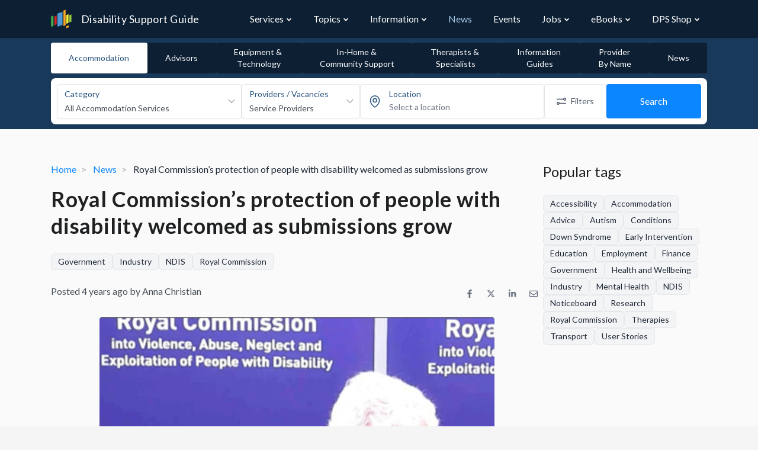

--- FILE ---
content_type: text/html; charset=UTF-8
request_url: https://www.disabilitysupportguide.com.au/talking-disability/royal-commissions-protection-of-people-with-disability-welcomed-as-submissions-grow
body_size: 20812
content:
<!DOCTYPE html>
<html lang="en">
<head>
    <script>
        // Making available for Google Tag Manager
        dataLayer = [];
    </script>

    
    <!-- Google Tag Manager -->
        <script>(function(w,d,s,l,i){w[l]=w[l]||[];w[l].push({'gtm.start':
        new Date().getTime(),event:'gtm.js'});var f=d.getElementsByTagName(s)[0],
        j=d.createElement(s),dl=l!='dataLayer'?'&l='+l:'';j.async=true;j.src=
        'https://www.googletagmanager.com/gtm.js?id='+i+dl+ '&gtm_cookies_win=x';f.parentNode.insertBefore(j,f);
        })(window,document,'script','dataLayer','GTM-NWM5VQ8');</script>
        <!-- End Google Tag Manager -->

    <!-- Hotjar Tracking Code for https://www.disabilitysupportguide.com.au -->
<script>
    (function(h,o,t,j,a,r){
        h.hj=h.hj||function(){(h.hj.q=h.hj.q||[]).push(arguments)};
        h._hjSettings={hjid:1079932,hjsv:6};
        a=o.getElementsByTagName('head')[0];
        r=o.createElement('script');r.async=1;
        r.src=t+h._hjSettings.hjid+j+h._hjSettings.hjsv;
        a.appendChild(r);
    })(window,document,'https://static.hotjar.com/c/hotjar-','.js?sv=');
</script>
    <script>
        window.process = window.process || {};
        window.process.env = window.process.env || {};
        window.process.env.APP_ENV = "production";
        window.process.env.SENTRY_JS_DSN = "https://5ac268c08d534e35a695a2c23a8ee099@o530289.ingest.sentry.io/5649598";
        window.process.env.SENTRY_JS_ENABLED = "1";
        window.process.env.RECAPTCHA_SITE_KEY = "6LfY41MUAAAAAJUZWd0Tv_WVTZhS3hDApFt59kK6";
        window.process.env.MAPBOX_KEY = "pk.eyJ1IjoiZHBzLXB1YiIsImEiOiJja2ticjhxZ28wN2k4MnZvbDFrYzYwOW5vIn0.Ufpu0mcL7wXkfEetRiUcOQ";
        window.process.env.INTERACTION_TRACKER_API = "https://analytics.dps.com.au/api/v1/log";
        window.process.env.NDG_API_URL = "https://www.disabilitysupportguide.com.au/api";
        window.process.env.NDG_API_V3_HOST = "https://www.disabilitysupportguide.com.au/api/v3";
        window.process.env.imgix_host = "dps.imgix.net";
        window.process.env.MEILISEARCH_HOST = "https://meilisearch-01.dps.com.au";
        window.process.env.MEILISEARCH_KEY = "62ef2121815deaee60cae7ddeeca23f34dd99f100365dbcade947f6e71e19655";

        window.process.env.GOOGLE_ADS = {};

                    window.process.env.GOOGLE_ADS["tac-article-banner"] = {"slot_id":7660582655,"width":"100%","height":"90px","min_width":"728px","max_width":"728px","format":"rectangle"};
                    window.process.env.GOOGLE_ADS["leaderboard"] = {"slot_id":5125047446,"width":"100%","height":"90px","min_width":"728px","max_width":"728px","format":"horizontal"};
                    window.process.env.GOOGLE_ADS["tile"] = {"slot_id":5125047446,"width":"100%","height":"230px","min_width":"165px","max_width":"165px","format":"auto"};
                    window.process.env.GOOGLE_ADS["skyscraper"] = {"slot_id":5125047446,"width":"100%","height":"640px","min_width":"165px","max_width":"165px","format":"vertical"};
        
        window.searchStructureLocalStorageKey = "profile-search-structure-0c138a566e2725aabb7ba66ab1ea9866";
    </script>

    <link rel="preload" as="image" href="https://dsg.imgix.net/general/hero-background.jpg?size=max&auto=format&q=80&ixlib=imgixjs-3.6.1">

    
    <link href="https://fonts.googleapis.com/css?family=Lato:300,400,700" rel="stylesheet">

    
    <script src="https://kit.fontawesome.com/39f0d61c72.js" crossorigin="anonymous" data-search-pseudo-elements data-observe-mutations defer></script>

    
    <script src="https://cdnjs.cloudflare.com/ajax/libs/jquery/3.3.1/jquery.min.js"></script>

    <meta charset="utf-8">
<meta http-equiv="X-UA-Compatible" content="IE=edge">
<meta name="viewport" content="width=device-width, initial-scale=1">
<meta name="csrf-token" content="QL7Ztv8pHUqkZps0hllFWEZOXNKh7t5AkyHDhr8f">
<meta name="coverage" content="Australia">

<title>Royal Commission’s protection of people ... | Disability Support Guide</title>
<meta name="description" content="People with a disability now have their confidentiality protected by law for their entire lifetime once they submit to...">


<meta property="og:type" content="article">
<meta property="og:locale" content="en_AU">
<meta property="og:title" content="Royal Commission’s protection of people with disability welcomed as su... | Disability Support Guide">
<meta property="og:site_name" content="Disability Support Guide">
<meta property="og:description" content="People with a disability now have their confidentiality protected by law for their entire lifetime once they submit to...">
<meta property="og:url" content="https://www.disabilitysupportguide.com.au/talking-disability/royal-commissions-protection-of-people-with-disability-welcomed-as-submissions-grow">
<meta property="og:image" content="https://agedcareguide-assets.imgix.net/news/articles/news/articles/1_8_2021-royal-commission-high.jpg?fm=pjpg">


<meta name="facebook-domain-verification" content="tj23m9agazdshieo6enr46y79cbux1" />
    <meta property="og:image:width" content="600"/>
    <meta property="og:image:height" content="315"/>



<meta name="twitter:site" content="@TalkDisability_">
<meta name="twitter:creator" content="@TalkDisability_">
<meta name="twitter:card" content="summary_large_image">
<meta name="twitter:title" content="Royal Commission’s protection of people with disability welcomed as su... | Disability Support Guide">
<meta name="twitter:description" content="People with a disability now have their confidentiality protected by law for their entire lifetime once they submit to...">
<meta name="twitter:url" content="https://www.disabilitysupportguide.com.au/talking-disability/royal-commissions-protection-of-people-with-disability-welcomed-as-submissions-grow">
<meta name="twitter:image" content="https://agedcareguide-assets.imgix.net/news/articles/news/articles/1_8_2021-royal-commission-high.jpg?fm=pjpg">


<meta property="ix:host" content="dps.imgix.net">
<meta property="ix:useHttps" content="true">

<!-- Disable automatic detection and formatting of possible phone numbers -->
<meta name="format-detection" content="telephone=no">

<!-- The name of the application running in the web page. -->
<meta name="application-name" content="Disability Support Guide">

<!-- Add to Home Screen iOS -->
<meta name="apple-mobile-web-app-capable" content="yes">
<meta name="apple-mobile-web-app-status-bar-style" content="default">
<meta name="apple-mobile-web-app-title" content="Disability Support Guide">

<!-- Add to home screen Chrome-->
<meta name="mobile-web-app-capable" content="yes">

<!-- theme color for android -->
<meta name="theme-color" content="#1D62F0"> <!-- TODO: update theme colour? -->

<!-- Windows IE Specific -->
<meta http-equiv="cleartype" content="on">
<meta name="skype_toolbar" content="skype_toolbar_parser_compatible">

<!-- Disable link highlighting on IE 10 on Windows Phone (https://blogs.windows.com/buildingapps/2012/11/15/adapting-your-webkit-optimized-site-for-internet-explorer-10/) -->
<meta name="msapplication-tap-highlight" content="no">

<!-- For IE 10 and below -->
<!-- No link, just place a file called favicon.ico in the root directory -->
<!-- favicon -->
<link rel="apple-touch-icon" sizes="57x57" href="https://www.disabilitysupportguide.com.au/img/favicons/apple-touch-icon-57x57.png">
<link rel="apple-touch-icon" sizes="60x60" href="https://www.disabilitysupportguide.com.au/img/favicons/apple-touch-icon-60x60.png">
<link rel="apple-touch-icon" sizes="72x72" href="https://www.disabilitysupportguide.com.au/img/favicons/apple-touch-icon-72x72.png">
<link rel="apple-touch-icon" sizes="76x76" href="https://www.disabilitysupportguide.com.au/img/favicons/apple-touch-icon-76x76.png">
<link rel="apple-touch-icon" sizes="114x114" href="https://www.disabilitysupportguide.com.au/img/favicons/apple-touch-icon-114x114.png">
<link rel="apple-touch-icon" sizes="120x120" href="https://www.disabilitysupportguide.com.au/img/favicons/apple-touch-icon-120x120.png">
<link rel="apple-touch-icon" sizes="144x144" href="https://www.disabilitysupportguide.com.au/img/favicons/apple-touch-icon-144x144.png">
<link rel="apple-touch-icon" sizes="152x152" href="https://www.disabilitysupportguide.com.au/img/favicons/apple-touch-icon-152x152.png">
<link rel="apple-touch-icon" sizes="180x180" href="https://www.disabilitysupportguide.com.au/img/favicons/apple-touch-icon-180x180.png">
<link rel="icon" type="image/png" sizes="32x32" href="https://www.disabilitysupportguide.com.au/img/favicons/favicon-32x32.png">
<link rel="icon" type="image/png" sizes="16x16" href="https://www.disabilitysupportguide.com.au/img/favicons/favicon-16x16.png">
<link rel="shortcut icon" href="https://www.disabilitysupportguide.com.au/img/favicons/favicon.ico">
<!-- /favicon -->



    <link rel="canonical" href="https://www.disabilitysupportguide.com.au/talking-disability/royal-commissions-protection-of-people-with-disability-welcomed-as-submissions-grow">






    
    <link rel="preload" as="style" href="https://www.disabilitysupportguide.com.au/build/assets/theme-DiRGVFr0.css" /><link rel="preload" as="style" href="https://www.disabilitysupportguide.com.au/build/assets/app-C802sDgI.css" /><link rel="preload" as="style" href="https://www.disabilitysupportguide.com.au/build/assets/app-DkNjfppK.css" /><link rel="modulepreload" href="https://www.disabilitysupportguide.com.au/build/assets/app-D6CkAxNm.js" /><link rel="stylesheet" href="https://www.disabilitysupportguide.com.au/build/assets/theme-DiRGVFr0.css" data-navigate-track="reload" /><link rel="stylesheet" href="https://www.disabilitysupportguide.com.au/build/assets/app-C802sDgI.css" data-navigate-track="reload" /><link rel="stylesheet" href="https://www.disabilitysupportguide.com.au/build/assets/app-DkNjfppK.css" data-navigate-track="reload" /><script type="module" src="https://www.disabilitysupportguide.com.au/build/assets/app-D6CkAxNm.js" data-navigate-track="reload"></script>
    <script async src="//pagead2.googlesyndication.com/pagead/js/adsbygoogle.js"></script>
<script>
    (adsbygoogle = window.adsbygoogle || []).push({
        google_ad_client: "ca-pub-3226058244284042",
        enable_page_level_ads: true
    });
    window.onload = function() {
        window.blocked_google_ads = false;

        setTimeout(function() {
            var ad = document.querySelector("ins.adsbygoogle");
            if (ad && ad.innerHTML.replace(/\s/g, "").length == 0) {
                window.blocked_google_ads = true;
            }
        }, 2000);
    };
</script>

    <!-- Livewire Styles --><style >[wire\:loading][wire\:loading], [wire\:loading\.delay][wire\:loading\.delay], [wire\:loading\.inline-block][wire\:loading\.inline-block], [wire\:loading\.inline][wire\:loading\.inline], [wire\:loading\.block][wire\:loading\.block], [wire\:loading\.flex][wire\:loading\.flex], [wire\:loading\.table][wire\:loading\.table], [wire\:loading\.grid][wire\:loading\.grid], [wire\:loading\.inline-flex][wire\:loading\.inline-flex] {display: none;}[wire\:loading\.delay\.none][wire\:loading\.delay\.none], [wire\:loading\.delay\.shortest][wire\:loading\.delay\.shortest], [wire\:loading\.delay\.shorter][wire\:loading\.delay\.shorter], [wire\:loading\.delay\.short][wire\:loading\.delay\.short], [wire\:loading\.delay\.default][wire\:loading\.delay\.default], [wire\:loading\.delay\.long][wire\:loading\.delay\.long], [wire\:loading\.delay\.longer][wire\:loading\.delay\.longer], [wire\:loading\.delay\.longest][wire\:loading\.delay\.longest] {display: none;}[wire\:offline][wire\:offline] {display: none;}[wire\:dirty]:not(textarea):not(input):not(select) {display: none;}:root {--livewire-progress-bar-color: #2299dd;}[x-cloak] {display: none !important;}[wire\:cloak] {display: none !important;}</style>
        <script type="application/ld+json">
    {
        "@context": "http://schema.org",
        "@type": "NewsArticle",
        "mainEntityOfPage": {
            "@type": "WebPage",
            "@id": "https://www.disabilitysupportguide.com.au/talking-disability/royal-commissions-protection-of-people-with-disability-welcomed-as-submissions-grow"
        },
        "headline" : "Royal Commission’s protection of people with disability welcomed as submissions grow",
        "image": [
            "https://agedcareguide-assets.imgix.net/news/articles/news/articles/1_8_2021-royal-commission-high.jpg?fm=pjpg"
        ],
        "datePublished": "2021-09-01 15:08:00",
        "dateCreated": "2021-09-01 15:08:00",
        "dateModified": "2021-09-01 15:08:00",
        "author": {
        "@type": "Organization",
        "name": "DPS Publishing"
        },
        "publisher": {
            "@type": "Organization",
            "name": "DPS Publishing",
            "logo": {
                "@type": "ImageObject",
                "url": "https://www.disabilitysupportguide.com.au/img/logos/talking-disability.png"
            }
        },
        "description": "People with a disability now have their confidentiality protected by law for their entire lifetime once they submit to..."
    }


    </script>
</head>

<body>
<!-- Google Tag Manager (noscript) -->
<noscript><iframe src="https://www.googletagmanager.com/ns.html?id=GTM-NWM5VQ8&gtm_cookies_win=x"
height="0" width="0" style="display:none;visibility:hidden"></iframe></noscript>
<!-- End Google Tag Manager (noscript) -->


<div class="application">
    <nav id="navbar"
     x-data="{
        navItems: [{&quot;name&quot;:&quot;Services&quot;,&quot;url&quot;:&quot;https:\/\/www.disabilitysupportguide.com.au\/services&quot;,&quot;slug&quot;:&quot;services&quot;,&quot;isOpen&quot;:false,&quot;children&quot;:[[{&quot;name&quot;:&quot;Accommodation \/ Housing&quot;,&quot;description&quot;:&quot;&quot;,&quot;url&quot;:&quot;https:\/\/www.disabilitysupportguide.com.au\/services\/accommodation&quot;,&quot;icon&quot;:&quot;&quot;},{&quot;name&quot;:&quot;Advisors&quot;,&quot;description&quot;:&quot;&quot;,&quot;url&quot;:&quot;https:\/\/www.disabilitysupportguide.com.au\/services\/advisors&quot;,&quot;icon&quot;:&quot;&quot;},{&quot;name&quot;:&quot;Equipment and Technology&quot;,&quot;description&quot;:&quot;&quot;,&quot;url&quot;:&quot;https:\/\/www.disabilitysupportguide.com.au\/services\/equipment-and-technology&quot;,&quot;icon&quot;:&quot;&quot;},{&quot;name&quot;:&quot;In-Home and Community Support&quot;,&quot;description&quot;:&quot;&quot;,&quot;url&quot;:&quot;https:\/\/www.disabilitysupportguide.com.au\/services\/in-home-and-community-support&quot;,&quot;icon&quot;:&quot;&quot;},{&quot;name&quot;:&quot;Mental Health&quot;,&quot;description&quot;:&quot;&quot;,&quot;url&quot;:&quot;https:\/\/www.disabilitysupportguide.com.au\/services\/mental-health&quot;,&quot;icon&quot;:&quot;&quot;},{&quot;name&quot;:&quot;Therapists and Specialists&quot;,&quot;description&quot;:&quot;&quot;,&quot;url&quot;:&quot;https:\/\/www.disabilitysupportguide.com.au\/services\/therapists-and-specialists&quot;,&quot;icon&quot;:&quot;&quot;}],[{&quot;name&quot;:&quot;Aged Care Guide&quot;,&quot;description&quot;:&quot;&quot;,&quot;url&quot;:&quot;https:\/\/www.agedcareguide.com.au\/&quot;,&quot;icon&quot;:&quot;&quot;}],[{&quot;name&quot;:&quot;NDIS Providers&quot;,&quot;description&quot;:&quot;&quot;,&quot;url&quot;:&quot;\/downloads\/ndis-providers&quot;,&quot;icon&quot;:&quot;&quot;}],[{&quot;name&quot;:&quot;All Categories&quot;,&quot;description&quot;:&quot;&quot;,&quot;url&quot;:&quot;https:\/\/www.disabilitysupportguide.com.au\/services&quot;,&quot;icon&quot;:&quot;&quot;}]]},{&quot;name&quot;:&quot;Topics&quot;,&quot;url&quot;:&quot;https:\/\/www.disabilitysupportguide.com.au\/topics&quot;,&quot;slug&quot;:&quot;topics&quot;,&quot;isOpen&quot;:false,&quot;children&quot;:[[{&quot;name&quot;:&quot;Accessible travel&quot;,&quot;description&quot;:&quot;&quot;,&quot;url&quot;:&quot;https:\/\/www.disabilitysupportguide.com.au\/topics\/accessible-travel&quot;,&quot;icon&quot;:&quot;&quot;},{&quot;name&quot;:&quot;Accommodation&quot;,&quot;description&quot;:&quot;&quot;,&quot;url&quot;:&quot;https:\/\/www.disabilitysupportguide.com.au\/topics\/accommodation&quot;,&quot;icon&quot;:&quot;&quot;},{&quot;name&quot;:&quot;Autism&quot;,&quot;description&quot;:&quot;&quot;,&quot;url&quot;:&quot;https:\/\/www.disabilitysupportguide.com.au\/topics\/autism&quot;,&quot;icon&quot;:&quot;&quot;},{&quot;name&quot;:&quot;Down syndrome&quot;,&quot;description&quot;:&quot;&quot;,&quot;url&quot;:&quot;https:\/\/www.disabilitysupportguide.com.au\/topics\/down-syndrome&quot;,&quot;icon&quot;:&quot;&quot;},{&quot;name&quot;:&quot;Early intervention&quot;,&quot;description&quot;:&quot;&quot;,&quot;url&quot;:&quot;https:\/\/www.disabilitysupportguide.com.au\/topics\/early-intervention&quot;,&quot;icon&quot;:&quot;&quot;},{&quot;name&quot;:&quot;Education&quot;,&quot;description&quot;:&quot;&quot;,&quot;url&quot;:&quot;https:\/\/www.disabilitysupportguide.com.au\/topics\/education&quot;,&quot;icon&quot;:&quot;&quot;},{&quot;name&quot;:&quot;Employment and disability&quot;,&quot;description&quot;:&quot;&quot;,&quot;url&quot;:&quot;https:\/\/www.disabilitysupportguide.com.au\/topics\/employment-disability&quot;,&quot;icon&quot;:&quot;&quot;},{&quot;name&quot;:&quot;Equipment &amp; Technology&quot;,&quot;description&quot;:&quot;&quot;,&quot;url&quot;:&quot;https:\/\/www.disabilitysupportguide.com.au\/topics\/equipment-technology&quot;,&quot;icon&quot;:&quot;&quot;},{&quot;name&quot;:&quot;Finance&quot;,&quot;description&quot;:&quot;&quot;,&quot;url&quot;:&quot;https:\/\/www.disabilitysupportguide.com.au\/topics\/finance&quot;,&quot;icon&quot;:&quot;&quot;},{&quot;name&quot;:&quot;Health and well-being&quot;,&quot;description&quot;:&quot;&quot;,&quot;url&quot;:&quot;https:\/\/www.disabilitysupportguide.com.au\/topics\/health-and-wellbeing&quot;,&quot;icon&quot;:&quot;&quot;},{&quot;name&quot;:&quot;Mental Health Options&quot;,&quot;description&quot;:&quot;&quot;,&quot;url&quot;:&quot;https:\/\/www.disabilitysupportguide.com.au\/topics\/mental-health-options&quot;,&quot;icon&quot;:&quot;&quot;},{&quot;name&quot;:&quot;Plan Management&quot;,&quot;description&quot;:&quot;&quot;,&quot;url&quot;:&quot;https:\/\/www.disabilitysupportguide.com.au\/topics\/plan-management&quot;,&quot;icon&quot;:&quot;&quot;},{&quot;name&quot;:&quot;Sport &amp; Recreation&quot;,&quot;description&quot;:&quot;&quot;,&quot;url&quot;:&quot;https:\/\/www.disabilitysupportguide.com.au\/topics\/sport-recreation&quot;,&quot;icon&quot;:&quot;&quot;},{&quot;name&quot;:&quot;Support Coordination&quot;,&quot;description&quot;:&quot;&quot;,&quot;url&quot;:&quot;https:\/\/www.disabilitysupportguide.com.au\/topics\/support-coordination&quot;,&quot;icon&quot;:&quot;&quot;},{&quot;name&quot;:&quot;User Stories&quot;,&quot;description&quot;:&quot;&quot;,&quot;url&quot;:&quot;https:\/\/www.disabilitysupportguide.com.au\/topics\/user-stories&quot;,&quot;icon&quot;:&quot;&quot;},{&quot;name&quot;:&quot;Working in the Disability Sector&quot;,&quot;description&quot;:&quot;&quot;,&quot;url&quot;:&quot;https:\/\/www.disabilitysupportguide.com.au\/topics\/education-and-training-1&quot;,&quot;icon&quot;:&quot;&quot;}],[{&quot;name&quot;:&quot;All Topics&quot;,&quot;description&quot;:&quot;&quot;,&quot;url&quot;:&quot;https:\/\/www.disabilitysupportguide.com.au\/topics&quot;,&quot;icon&quot;:&quot;&quot;}]]},{&quot;name&quot;:&quot;Information&quot;,&quot;url&quot;:&quot;https:\/\/www.disabilitysupportguide.com.au\/information\/all&quot;,&quot;slug&quot;:&quot;information&quot;,&quot;isOpen&quot;:false,&quot;children&quot;:[[{&quot;name&quot;:&quot;What is the NDIS?&quot;,&quot;description&quot;:&quot;&quot;,&quot;url&quot;:&quot;https:\/\/www.disabilitysupportguide.com.au\/information\/article\/what-is-the-ndis&quot;,&quot;icon&quot;:&quot;&quot;},{&quot;name&quot;:&quot;I have been approved for NDIS funding - what next?&quot;,&quot;description&quot;:&quot;&quot;,&quot;url&quot;:&quot;https:\/\/www.disabilitysupportguide.com.au\/information\/article\/i-have-ndis-funding-what-now&quot;,&quot;icon&quot;:&quot;&quot;},{&quot;name&quot;:&quot;I do not have NDIS funding&quot;,&quot;description&quot;:&quot;&quot;,&quot;url&quot;:&quot;https:\/\/www.disabilitysupportguide.com.au\/information\/article\/i-dont-have-ndis-funding&quot;,&quot;icon&quot;:&quot;&quot;},{&quot;name&quot;:&quot;NDIS partners&quot;,&quot;description&quot;:&quot;&quot;,&quot;url&quot;:&quot;https:\/\/www.disabilitysupportguide.com.au\/information\/article\/ndis-partners&quot;,&quot;icon&quot;:&quot;&quot;}],[{&quot;name&quot;:&quot;NDIS useful numbers&quot;,&quot;description&quot;:&quot;&quot;,&quot;url&quot;:&quot;https:\/\/www.disabilitysupportguide.com.au\/information\/ndis-useful-numbers&quot;,&quot;icon&quot;:&quot;&quot;}],[{&quot;name&quot;:&quot;NDIS Terms and Definitions&quot;,&quot;description&quot;:&quot;&quot;,&quot;url&quot;:&quot;https:\/\/www.disabilitysupportguide.com.au\/information\/terms-and-definitions&quot;,&quot;icon&quot;:&quot;&quot;}],[{&quot;name&quot;:&quot;All Information Articles&quot;,&quot;description&quot;:&quot;&quot;,&quot;url&quot;:&quot;https:\/\/www.disabilitysupportguide.com.au\/information\/all&quot;,&quot;icon&quot;:&quot;&quot;}]]},{&quot;name&quot;:&quot;News&quot;,&quot;url&quot;:&quot;https:\/\/www.disabilitysupportguide.com.au\/talking-disability&quot;,&quot;slug&quot;:&quot;talking-disability&quot;,&quot;isOpen&quot;:false,&quot;children&quot;:[]},{&quot;name&quot;:&quot;Events&quot;,&quot;url&quot;:&quot;https:\/\/www.disabilitysupportguide.com.au\/events&quot;,&quot;slug&quot;:&quot;events&quot;,&quot;isOpen&quot;:false,&quot;children&quot;:[]},{&quot;name&quot;:&quot;Jobs&quot;,&quot;url&quot;:&quot;https:\/\/www.disabilitysupportguide.com.au\/jobs&quot;,&quot;slug&quot;:&quot;jobs&quot;,&quot;isOpen&quot;:false,&quot;children&quot;:[[{&quot;name&quot;:&quot;Disability Support Jobs&quot;,&quot;url&quot;:&quot;https:\/\/www.disabilitysupportguide.com.au\/jobs&quot;},{&quot;name&quot;:&quot;Allied Health Jobs&quot;,&quot;url&quot;:&quot;https:\/\/www.disabilitysupportguide.com.au\/jobs\/allied-health-jobs&quot;},{&quot;name&quot;:&quot;Management and Administration Jobs&quot;,&quot;url&quot;:&quot;https:\/\/www.disabilitysupportguide.com.au\/jobs\/management-and-administration-jobs&quot;}]]},{&quot;name&quot;:&quot;eBooks&quot;,&quot;url&quot;:&quot;https:\/\/www.disabilitysupportguide.com.au\/topics\/digital-publications&quot;,&quot;slug&quot;:&quot;digital-publications&quot;,&quot;isOpen&quot;:false,&quot;children&quot;:[[{&quot;name&quot;:&quot;Disability Support Guide&quot;,&quot;description&quot;:&quot;&quot;,&quot;url&quot;:&quot;https:\/\/www.disabilitysupportguide.com.au\/topics\/digital-publications#dps-guide-to-disability-support&quot;,&quot;icon&quot;:&quot;&quot;},{&quot;name&quot;:&quot;Aged Care Guide&quot;,&quot;description&quot;:&quot;&quot;,&quot;url&quot;:&quot;https:\/\/www.disabilitysupportguide.com.au\/topics\/digital-publications#dps-guide-to-aged-care&quot;,&quot;icon&quot;:&quot;&quot;},{&quot;name&quot;:&quot;Support at Home Guide&quot;,&quot;description&quot;:&quot;&quot;,&quot;url&quot;:&quot;https:\/\/www.disabilitysupportguide.com.au\/topics\/digital-publications#support-at-home-guides&quot;,&quot;icon&quot;:&quot;&quot;},{&quot;name&quot;:&quot;Your Retirement Living&quot;,&quot;description&quot;:&quot;&quot;,&quot;url&quot;:&quot;https:\/\/www.disabilitysupportguide.com.au\/topics\/digital-publications#dps-guide-to-retirement-living&quot;,&quot;icon&quot;:&quot;&quot;}],[{&quot;name&quot;:&quot;Provider List PDFs&quot;,&quot;description&quot;:&quot;&quot;,&quot;url&quot;:&quot;https:\/\/www.disabilitysupportguide.com.au\/downloads\/ndis-providers&quot;,&quot;icon&quot;:&quot;&quot;}]]},{&quot;name&quot;:&quot;DPS Shop&quot;,&quot;url&quot;:&quot;https:\/\/shop.dps.com.au&quot;,&quot;slug&quot;:&quot;dps-shop&quot;,&quot;isOpen&quot;:false,&quot;children&quot;:[[{&quot;name&quot;:&quot;Visit DPS Shop&quot;,&quot;description&quot;:&quot;&quot;,&quot;url&quot;:&quot;https:\/\/shop.dps.com.au&quot;,&quot;icon&quot;:&quot;&quot;},{&quot;name&quot;:&quot;About DPS Shop&quot;,&quot;description&quot;:&quot;&quot;,&quot;url&quot;:&quot;https:\/\/www.disabilitysupportguide.com.au\/topics\/dps-shop&quot;,&quot;icon&quot;:&quot;&quot;}]]}],
        path: 'talking-disability/royal-commissions-protection-of-people-with-disability-welcomed-as-submissions-grow',
        isModalOpen: false,
        openDropdown(item) {
            item.isOpen = true;
        },
        closeDropdown(item) {
            item.isOpen = false;
        },
        toggleDropdown(item) {
            item.isOpen = !item.isOpen;
        },
        closeAllDropdowns() {
            for (let item of this.navItems) {
                item.isOpen = false;
            }
        },
        toggleModal() {
            this.closeAllDropdowns();
            const body = document.getElementsByTagName('body')[0];

            if (!this.isModalOpen) {
                body.classList.add('tw-overflow-hidden');
            } else {
                body.classList.remove('tw-overflow-hidden');
            }

            this.isModalOpen = !this.isModalOpen;
        },
    }"
     class="tw-bg-dsg" x-bind:class="{ 'tw-fixed xl:tw-static tw-top-0 tw-z-30 tw-w-full': isModalOpen }">
    <div class="container tw-mx-auto">
        <div class="tw-relative tw-flex tw-items-center tw-justify-between tw-h-16">
            <div class="tw-absolute tw-inset-y-0 tw-right-0 tw-flex tw-items-center xl:tw-hidden">
                <div
                    x-on:click="toggleModal"
                    class="tw-cursor-pointer tw-inline-flex tw-items-center tw-justify-center tw-rounded-md tw-text-gray-400 hover:tw-text-white"
                    aria-controls="mobile-menu"
                    aria-expanded="false"
                >
                    <span class="sr-only">Open main menu</span>
                    <template x-if="!isModalOpen">
                        <svg
                            class="tw-h-6 tw-w-6 tw-block"
                            xmlns="http://www.w3.org/2000/svg"
                            fill="none"
                            viewBox="0 0 24 24"
                            stroke="currentColor"
                            aria-hidden="true"
                        >
                            <path
                                stroke-linecap="round"
                                stroke-linejoin="round"
                                stroke-width="2"
                                d="M4 6h16M4 12h16M4 18h16"
                            ></path>
                        </svg>
                    </template>
                    <template x-if="isModalOpen">
                        <svg
                            class="tw-h-6 tw-w-6 tw-block"
                            xmlns="http://www.w3.org/2000/svg"
                            fill="none"
                            viewBox="0 0 24 24"
                            stroke="currentColor"
                            aria-hidden="true"
                        >
                            <path
                                stroke-linecap="round"
                                stroke-linejoin="round"
                                stroke-width="2"
                                d="M6 18L18 6M6 6l12 12"
                            ></path>
                        </svg>
                    </template>
                </div>
            </div>
            <div class="tw-flex-1 tw-flex tw-items-center">
                <a href="/" class="tw-relative tw-flex-shrink-0 tw-flex tw-items-center">
                    
                    <img class="tw-h-8 tw-w-auto" src="/img/logos/dsg-logo.png" alt="DSG Logo" width="50"/>
                    <span class="tw-hidden sm:tw-block tw-text-white tw-font-normal tw-text-lg tw-tracking-wide tw-ml-4">
                        Disability Support Guide
                    </span>
                </a>
            </div>
            <div
                class="tw-hidden xl:tw-block tw-inset-y-0 tw-right-0 tw-pr-2 sm:tw-static sm:tw-inset-auto sm:tw-ml-6 sm:tw-pr-0"
            >
                <div class="tw-flex tw-space-x-3">
                    <template
                        x-for="(item, index) in navItems"
                        x-bind:key="index"
                    >
                        <div  class="tw-group tw-relative"
                              @mouseover="openDropdown(item)"
                              @mouseleave="closeDropdown(item)">
                            <div class="tw-py-5">
                                <div class="tw-flex tw-items-baseline tw-px-3">
                                    <a
                                        x-bind:href="item['url']"
                                        class="tw-block tw-whitespace-nowrap tw-text-base tw-font-normal group-hover:tw-text-blue-brightest"
                                        x-bind:class="path.startsWith(item['slug']) ? 'tw-text-blue-brighter' : 'tw-text-white'"
                                        x-text="item['name']"
                                    >
                                    </a>
                                    <template x-if="item['children'].length">
                                        <div class="tw-flex tw-items-center">
                                            <svg
                                                xmlns="http://www.w3.org/2000/svg"
                                                class="group-hover:tw-rotate-180 tw-transform tw-transition tw-ease-in-out tw-text-gray-300 tw-ml-1 tw-h-2.5 tw-w-2.5 group-hover:tw-text-blue-brightest"
                                                x-bind:class="
                                                path.startsWith(item['slug'])
                                                    ? 'tw-text-blue-brighter'
                                                    : 'tw-text-white'
                                            "
                                                fill="none"
                                                viewBox="0 0 24 24"
                                                stroke="currentColor"
                                                stroke-width="4"
                                            >
                                                <path stroke-linecap="round" stroke-linejoin="round" d="M19 9l-7 7-7-7"/>
                                            </svg>
                                        </div>
                                    </template>
                                </div>
                            </div>

                            <template x-if="item['children'].length && item.isOpen">
                                <div
                                    id="dropdownNavbar"
                                    x-data="{ show: false }"
                                    x-init="$nextTick(() => { show = true })"
                                    x-show="show"
                                    x-transition:enter="tw-transition tw-duration-300"
                                    x-transition:enter-start="tw-opacity-0 tw-translate-y-[-5px]"
                                    x-transition:enter-end="tw-opacity-100 tw-translate-y-0"
                                    class="tw-w-max tw-top-full tw-py-3 tw-absolute group-hover:tw-block tw-z-30 tw-font-normal tw-bg-white tw-rounded-b tw-border-t-4 tw-border-blue-bright tw-border-solid tw-divide-y tw-divide-gray-100 tw-shadow-lg tw-border-0"
                                >
                                    <ul
                                        class="pl-12 tw-py-1 tw-text-base tw-text-gray-700 tw-list-none tw-pl-0"
                                        aria-labelledby="dropdownLargeButton"
                                    >
                                        <template x-for="(dropdownSection, dropdownSectionIndex) in item['children']"
                                                  x-bind:key="dropdownSectionIndex">
                                            <li
                                            >
                                                <template
                                                    x-for="(dropdownItem, dropdownItemIndex) in dropdownSection"
                                                    x-bind:key="dropdownItemIndex"
                                                >
                                                    <a
                                                        x-bind:href="dropdownItem['url']"
                                                        class="tw-text-gray-600 hover:tw-text-gray-800 w-whitespace-nowrap tw-block tw-py-2 tw-px-6 hover:tw-bg-gray-100"
                                                        x-text="dropdownItem['name']"
                                                    >
                                                    </a>
                                                    <template x-if="index == item['children'].length - 1" >
                                                        <hr class="tw-my-2"/>
                                                    </template>
                                                </template>
                                            </li>
                                        </template>
                                    </ul>
                                </div>
                            </template>
                        </div>
                    </template>
                </div>
            </div>
        </div>
    </div>

    <!-- Modal -->
    <template x-if="isModalOpen">
        <div
            class="tw-fixed tw-h-full tw-py-5 tw-w-full tw-bg-dsg tw-pb-28 tw-z-50 tw-overflow-auto tw-bg-opacity-95"
        >
            <div class="container tw-mx-auto">
                <ul class="tw-ml-0 tw-pl-0 tw-list-none tw-space-y-10">
                    <template x-for="(item, index) in navItems" x-bind:key="index">
                        <li class="tw-group tw-relative">
                            <div>
                                <div class="tw-flex">
                                    <a
                                        x-bind:href="item['url']"
                                        class="tw-text-gray-300 hover:tw-text-white tw-block tw-whitespace-nowrap tw-text-base tw-font-medium"
                                        x-text="item['name']"
                                    >
                                    </a>
                                    <template x-if="item['children'].length">
                                        <div
                                            @click="toggleDropdown(item)"
                                            class="tw-cursor-pointer tw-text-gray-300 hover:tw-text-white tw-flex tw-items-center tw-h-auto tw-flex-grow tw-justify-end"
                                        >
                                            <svg
                                                xmlns="http://www.w3.org/2000/svg"
                                                class="tw-transition tw-ease-in-out tw-ml-1 tw-h-5 tw-w-5"
                                                x-bind:class="{ 'tw-rotate-180 tw-transform ': item.isOpen }"
                                                fill="none"
                                                viewBox="0 0 24 24"
                                                stroke="currentColor"
                                                stroke-width="2"
                                            >
                                                <path stroke-linecap="round" stroke-linejoin="round"
                                                      d="M19 9l-7 7-7-7"/>
                                            </svg>
                                        </div>
                                    </template>
                                </div>
                            </div>
                            <template x-if="item['children'].length && item.isOpen">
                                <div
                                    class="tw-pt-2 tw-w-max tw-top-full group-hover:tw-block tw-z-20 tw-font-normal tw-divide-y tw-divide-gray-100"
                                >
                                    <ul
                                        class="tw-text-base tw-list-none tw-pl-0 tw-mt-3"
                                        aria-labelledby="dropdownLargeButton"
                                    >
                                        <template x-for="(dropdownSection, dropdownSectionindex) in item['children']"
                                                  x-bind:key="dropdownSectionindex">
                                            <li
                                            >
                                                <template
                                                    x-for="(dropdownItem, dropdownItemIndex) in dropdownSection"
                                                    x-bind:key="dropdownItemIndex"
                                                >
                                                    <a
                                                        x-bind:href="dropdownItem['url']"
                                                        class="tw-text-gray-300 hover:tw-text-white tw-whitespace-nowrap tw-block tw-py-2 tw-px-6"
                                                        x-text="dropdownItem['name']"
                                                    >
                                                    </a>
                                                </template>
                                            </li>
                                        </template>
                                    </ul>
                                </div>
                            </template>
                        </li>
                    </template>
                </ul>
            </div>
        </div>
    </template>
</nav>

    
            <div class="tw-bg-blue-darker">
            <div class="container">
                <div wire:snapshot="{&quot;data&quot;:{&quot;redirectOnSearch&quot;:true,&quot;activeForm&quot;:&quot;site-search.accommodation-form&quot;,&quot;forms&quot;:[[[{&quot;label&quot;:&quot;Accommodation&quot;,&quot;component&quot;:&quot;site-search.accommodation-form&quot;},{&quot;s&quot;:&quot;arr&quot;}],[{&quot;label&quot;:&quot;Advisors&quot;,&quot;component&quot;:&quot;site-search.advisors-form&quot;},{&quot;s&quot;:&quot;arr&quot;}],[{&quot;label&quot;:&quot;Equipment &amp; &lt;br\/&gt; Technology&quot;,&quot;component&quot;:&quot;site-search.equipment-and-technology-form&quot;},{&quot;s&quot;:&quot;arr&quot;}],[{&quot;label&quot;:&quot;In-Home &amp; &lt;br\/&gt; Community Support&quot;,&quot;component&quot;:&quot;site-search.in-home-and-community-support-form&quot;},{&quot;s&quot;:&quot;arr&quot;}],[{&quot;label&quot;:&quot;Therapists &amp; &lt;br\/&gt; Specialists&quot;,&quot;component&quot;:&quot;site-search.therapists-and-specialists-form&quot;},{&quot;s&quot;:&quot;arr&quot;}],[{&quot;label&quot;:&quot;Information  &lt;br\/&gt; Guides&quot;,&quot;component&quot;:&quot;site-search.information-guides-form&quot;},{&quot;s&quot;:&quot;arr&quot;}],[{&quot;label&quot;:&quot;Provider &lt;br\/&gt; By Name&quot;,&quot;component&quot;:&quot;site-search.provider-by-name-form&quot;},{&quot;s&quot;:&quot;arr&quot;}],[{&quot;label&quot;:&quot;News&quot;,&quot;component&quot;:&quot;site-search.news-form&quot;},{&quot;s&quot;:&quot;arr&quot;}]],{&quot;s&quot;:&quot;arr&quot;}]},&quot;memo&quot;:{&quot;id&quot;:&quot;GsuwW6DfDNuMD7CffZHr&quot;,&quot;name&quot;:&quot;site-search.search-minified&quot;,&quot;path&quot;:&quot;talking-disability\/royal-commissions-protection-of-people-with-disability-welcomed-as-submissions-grow&quot;,&quot;method&quot;:&quot;GET&quot;,&quot;children&quot;:{&quot;site-search.accommodation-form&quot;:[&quot;div&quot;,&quot;02KC2I6yX4vL33hvAKlK&quot;]},&quot;scripts&quot;:[],&quot;assets&quot;:[],&quot;errors&quot;:[],&quot;locale&quot;:&quot;en&quot;},&quot;checksum&quot;:&quot;6ab9db04e1206cddc4ec006c94f9395a2097a4d4e14db9780ab7207d3ed27131&quot;}" wire:effects="[]" wire:id="GsuwW6DfDNuMD7CffZHr" class="tw-py-2">
    <div class="tw-hidden md:tw-block">
        <div class="tw-flex tw-gap-1 flex-wrap tw-relative tw-z-10 tw-mb-2">
            <!--[if BLOCK]><![endif]-->                <button
    wire:click="selectForm('site-search.accommodation-form')"
    class="tw-bg-white tw-text-blue-dark tw-flex-grow tw-basis-1/4 sm:tw-basis-1/5 lg:tw-basis-auto tw-justify-center tw-items-center md:tw-px-4 lg:tw-px-4 xl:tw-px-3 tw-py-1.5 tw-transition tw-duration-100 tw-ease-in-out tw-relative tw-border-none tw-cursor-pointer tw-rounded tw-group tw-min-w-0 tw-text-sm xl:tw-text-sm tw-font-medium tw-text-center focus:tw-z-10 hover:tw-no-underline">
    Accommodation
</button>
                            <button
    wire:click="selectForm('site-search.advisors-form')"
    class="tw-backdrop-blur-sm tw-bg-dsg hover:tw-bg-opacity-50 tw-text-white tw-flex-grow tw-basis-1/4 sm:tw-basis-1/5 lg:tw-basis-auto tw-justify-center tw-items-center md:tw-px-4 lg:tw-px-4 xl:tw-px-3 tw-py-1.5 tw-transition tw-duration-100 tw-ease-in-out tw-relative tw-border-none tw-cursor-pointer tw-rounded tw-group tw-min-w-0 tw-text-sm xl:tw-text-sm tw-font-medium tw-text-center focus:tw-z-10 hover:tw-no-underline">
    Advisors
</button>
                            <button
    wire:click="selectForm('site-search.equipment-and-technology-form')"
    class="tw-backdrop-blur-sm tw-bg-dsg hover:tw-bg-opacity-50 tw-text-white tw-flex-grow tw-basis-1/4 sm:tw-basis-1/5 lg:tw-basis-auto tw-justify-center tw-items-center md:tw-px-4 lg:tw-px-4 xl:tw-px-3 tw-py-1.5 tw-transition tw-duration-100 tw-ease-in-out tw-relative tw-border-none tw-cursor-pointer tw-rounded tw-group tw-min-w-0 tw-text-sm xl:tw-text-sm tw-font-medium tw-text-center focus:tw-z-10 hover:tw-no-underline">
    Equipment & <br/> Technology
</button>
                            <button
    wire:click="selectForm('site-search.in-home-and-community-support-form')"
    class="tw-backdrop-blur-sm tw-bg-dsg hover:tw-bg-opacity-50 tw-text-white tw-flex-grow tw-basis-1/4 sm:tw-basis-1/5 lg:tw-basis-auto tw-justify-center tw-items-center md:tw-px-4 lg:tw-px-4 xl:tw-px-3 tw-py-1.5 tw-transition tw-duration-100 tw-ease-in-out tw-relative tw-border-none tw-cursor-pointer tw-rounded tw-group tw-min-w-0 tw-text-sm xl:tw-text-sm tw-font-medium tw-text-center focus:tw-z-10 hover:tw-no-underline">
    In-Home & <br/> Community Support
</button>
                            <button
    wire:click="selectForm('site-search.therapists-and-specialists-form')"
    class="tw-backdrop-blur-sm tw-bg-dsg hover:tw-bg-opacity-50 tw-text-white tw-flex-grow tw-basis-1/4 sm:tw-basis-1/5 lg:tw-basis-auto tw-justify-center tw-items-center md:tw-px-4 lg:tw-px-4 xl:tw-px-3 tw-py-1.5 tw-transition tw-duration-100 tw-ease-in-out tw-relative tw-border-none tw-cursor-pointer tw-rounded tw-group tw-min-w-0 tw-text-sm xl:tw-text-sm tw-font-medium tw-text-center focus:tw-z-10 hover:tw-no-underline">
    Therapists & <br/> Specialists
</button>
                            <button
    wire:click="selectForm('site-search.information-guides-form')"
    class="tw-backdrop-blur-sm tw-bg-dsg hover:tw-bg-opacity-50 tw-text-white tw-flex-grow tw-basis-1/4 sm:tw-basis-1/5 lg:tw-basis-auto tw-justify-center tw-items-center md:tw-px-4 lg:tw-px-4 xl:tw-px-3 tw-py-1.5 tw-transition tw-duration-100 tw-ease-in-out tw-relative tw-border-none tw-cursor-pointer tw-rounded tw-group tw-min-w-0 tw-text-sm xl:tw-text-sm tw-font-medium tw-text-center focus:tw-z-10 hover:tw-no-underline">
    Information  <br/> Guides
</button>
                            <button
    wire:click="selectForm('site-search.provider-by-name-form')"
    class="tw-backdrop-blur-sm tw-bg-dsg hover:tw-bg-opacity-50 tw-text-white tw-flex-grow tw-basis-1/4 sm:tw-basis-1/5 lg:tw-basis-auto tw-justify-center tw-items-center md:tw-px-4 lg:tw-px-4 xl:tw-px-3 tw-py-1.5 tw-transition tw-duration-100 tw-ease-in-out tw-relative tw-border-none tw-cursor-pointer tw-rounded tw-group tw-min-w-0 tw-text-sm xl:tw-text-sm tw-font-medium tw-text-center focus:tw-z-10 hover:tw-no-underline">
    Provider <br/> By Name
</button>
                            <button
    wire:click="selectForm('site-search.news-form')"
    class="tw-backdrop-blur-sm tw-bg-dsg hover:tw-bg-opacity-50 tw-text-white tw-flex-grow tw-basis-1/4 sm:tw-basis-1/5 lg:tw-basis-auto tw-justify-center tw-items-center md:tw-px-4 lg:tw-px-4 xl:tw-px-3 tw-py-1.5 tw-transition tw-duration-100 tw-ease-in-out tw-relative tw-border-none tw-cursor-pointer tw-rounded tw-group tw-min-w-0 tw-text-sm xl:tw-text-sm tw-font-medium tw-text-center focus:tw-z-10 hover:tw-no-underline">
    News
</button>
            <!--[if ENDBLOCK]><![endif]-->
        </div>

        <div
            class="tw-border tw-border-input tw-bg-white tw-p-2.5 tw-w-full tw-z-10 tw-left-0 tw-relative tw-rounded-lg">
            <div wire:snapshot="{&quot;data&quot;:{&quot;categorySlug&quot;:&quot;accommodation&quot;,&quot;formProps&quot;:null,&quot;locationSlug&quot;:&quot;&quot;,&quot;providersOrVacancies&quot;:&quot;providers&quot;,&quot;distance&quot;:&quot;10&quot;,&quot;serviceDelivery&quot;:&quot;any&quot;,&quot;NDISRegistrationGroups&quot;:[[],{&quot;s&quot;:&quot;arr&quot;}],&quot;redirectOnSearch&quot;:true,&quot;defaultFields&quot;:[{&quot;locationSlug&quot;:&quot;&quot;,&quot;categorySlug&quot;:&quot;accommodation&quot;,&quot;providersOrVacancies&quot;:&quot;providers&quot;,&quot;distance&quot;:&quot;10&quot;,&quot;serviceDelivery&quot;:&quot;any&quot;,&quot;NDISRegistrationGroups&quot;:[[],{&quot;s&quot;:&quot;arr&quot;}]},{&quot;s&quot;:&quot;arr&quot;}],&quot;insideFiltersModal&quot;:false},&quot;memo&quot;:{&quot;id&quot;:&quot;02KC2I6yX4vL33hvAKlK&quot;,&quot;name&quot;:&quot;site-search.accommodation-form&quot;,&quot;path&quot;:&quot;talking-disability\/royal-commissions-protection-of-people-with-disability-welcomed-as-submissions-grow&quot;,&quot;method&quot;:&quot;GET&quot;,&quot;children&quot;:{&quot;accommodationCategory&quot;:[&quot;div&quot;,&quot;2c8bCPznt1IujUNccpFT&quot;],&quot;vacancySelect&quot;:[&quot;div&quot;,&quot;cIwET2AF8JqVFj3wPF0R&quot;],&quot;locationSlug&quot;:[&quot;div&quot;,&quot;yBuyFGLFWmcoBL6MOtSI&quot;]},&quot;scripts&quot;:[],&quot;assets&quot;:[],&quot;errors&quot;:[],&quot;locale&quot;:&quot;en&quot;},&quot;checksum&quot;:&quot;4d2a81a9a7e933ddbe8e82602cd16a722cf64863bd640241b9a0903d8ff11373&quot;}" wire:effects="[]" wire:id="02KC2I6yX4vL33hvAKlK" x-data>
    <!--[if BLOCK]><![endif]-->    <form
        class="tw-flex tw-items-stretch tw-divide-y lg:tw-divide-y-0 tw-gap-x-2 tw-gap-y-2 tw-flex-col lg:tw-flex-row" wire:submit="search"
    >
        <!--[if BLOCK]><![endif]-->    <div class="tw-flex-1">
        <div wire:snapshot="{&quot;data&quot;:{&quot;data&quot;:[[[{&quot;name&quot;:&quot;All Accommodation Services&quot;,&quot;value&quot;:&quot;accommodation&quot;},{&quot;s&quot;:&quot;arr&quot;}],[{&quot;name&quot;:&quot;24 Hour emergency&quot;,&quot;value&quot;:&quot;24-hour-emergency&quot;},{&quot;s&quot;:&quot;arr&quot;}],[{&quot;name&quot;:&quot;Housing&quot;,&quot;value&quot;:&quot;housing&quot;},{&quot;s&quot;:&quot;arr&quot;}],[{&quot;name&quot;:&quot;Long Term&quot;,&quot;value&quot;:&quot;long-term&quot;},{&quot;s&quot;:&quot;arr&quot;}],[{&quot;name&quot;:&quot;Shared Living&quot;,&quot;value&quot;:&quot;daily-tasks-shared-living&quot;},{&quot;s&quot;:&quot;arr&quot;}],[{&quot;name&quot;:&quot;Short Term&quot;,&quot;value&quot;:&quot;short-term&quot;},{&quot;s&quot;:&quot;arr&quot;}],[{&quot;name&quot;:&quot;Short term respite&quot;,&quot;value&quot;:&quot;short-term-respite&quot;},{&quot;s&quot;:&quot;arr&quot;}],[{&quot;name&quot;:&quot;Specialist Disability Accommodation (SDA)&quot;,&quot;value&quot;:&quot;specialist-disability-accommodation&quot;},{&quot;s&quot;:&quot;arr&quot;}],[{&quot;name&quot;:&quot;Supported Independent Living&quot;,&quot;value&quot;:&quot;supported-independent-living&quot;},{&quot;s&quot;:&quot;arr&quot;}],[{&quot;name&quot;:&quot;Tenancy&quot;,&quot;value&quot;:&quot;tenancy&quot;},{&quot;s&quot;:&quot;arr&quot;}],[{&quot;name&quot;:&quot;Respite&quot;,&quot;value&quot;:&quot;respite-care&quot;},{&quot;s&quot;:&quot;arr&quot;}],[{&quot;name&quot;:&quot;Sports and Recreation&quot;,&quot;value&quot;:&quot;sports-and-recreation&quot;},{&quot;s&quot;:&quot;arr&quot;}]],{&quot;s&quot;:&quot;arr&quot;}],&quot;selectedValue&quot;:&quot;accommodation&quot;,&quot;name&quot;:&quot;accommodationCategory&quot;,&quot;label&quot;:&quot;Category&quot;,&quot;required&quot;:false,&quot;helperText&quot;:null,&quot;placeholder&quot;:&quot;Select a Category&quot;,&quot;containerClass&quot;:&quot;tw-flex-grow&quot;,&quot;prependInput&quot;:null,&quot;isSearchable&quot;:false,&quot;withCreateOption&quot;:false,&quot;searchText&quot;:&quot;All Accommodation Services&quot;,&quot;options&quot;:[[[{&quot;name&quot;:&quot;All Accommodation Services&quot;,&quot;value&quot;:&quot;accommodation&quot;},{&quot;s&quot;:&quot;arr&quot;}],[{&quot;name&quot;:&quot;24 Hour emergency&quot;,&quot;value&quot;:&quot;24-hour-emergency&quot;},{&quot;s&quot;:&quot;arr&quot;}],[{&quot;name&quot;:&quot;Housing&quot;,&quot;value&quot;:&quot;housing&quot;},{&quot;s&quot;:&quot;arr&quot;}],[{&quot;name&quot;:&quot;Long Term&quot;,&quot;value&quot;:&quot;long-term&quot;},{&quot;s&quot;:&quot;arr&quot;}],[{&quot;name&quot;:&quot;Shared Living&quot;,&quot;value&quot;:&quot;daily-tasks-shared-living&quot;},{&quot;s&quot;:&quot;arr&quot;}],[{&quot;name&quot;:&quot;Short Term&quot;,&quot;value&quot;:&quot;short-term&quot;},{&quot;s&quot;:&quot;arr&quot;}],[{&quot;name&quot;:&quot;Short term respite&quot;,&quot;value&quot;:&quot;short-term-respite&quot;},{&quot;s&quot;:&quot;arr&quot;}],[{&quot;name&quot;:&quot;Specialist Disability Accommodation (SDA)&quot;,&quot;value&quot;:&quot;specialist-disability-accommodation&quot;},{&quot;s&quot;:&quot;arr&quot;}],[{&quot;name&quot;:&quot;Supported Independent Living&quot;,&quot;value&quot;:&quot;supported-independent-living&quot;},{&quot;s&quot;:&quot;arr&quot;}],[{&quot;name&quot;:&quot;Tenancy&quot;,&quot;value&quot;:&quot;tenancy&quot;},{&quot;s&quot;:&quot;arr&quot;}],[{&quot;name&quot;:&quot;Respite&quot;,&quot;value&quot;:&quot;respite-care&quot;},{&quot;s&quot;:&quot;arr&quot;}],[{&quot;name&quot;:&quot;Sports and Recreation&quot;,&quot;value&quot;:&quot;sports-and-recreation&quot;},{&quot;s&quot;:&quot;arr&quot;}]],{&quot;s&quot;:&quot;arr&quot;}],&quot;intent&quot;:&quot;outline&quot;,&quot;showDefaultOptionImage&quot;:false},&quot;memo&quot;:{&quot;id&quot;:&quot;2c8bCPznt1IujUNccpFT&quot;,&quot;name&quot;:&quot;site-search.accommodation-select&quot;,&quot;path&quot;:&quot;talking-disability\/royal-commissions-protection-of-people-with-disability-welcomed-as-submissions-grow&quot;,&quot;method&quot;:&quot;GET&quot;,&quot;bindings&quot;:{&quot;categorySlug&quot;:&quot;selectedValue&quot;},&quot;bindingsDirectives&quot;:{&quot;categorySlug&quot;:&quot;wire:model&quot;},&quot;children&quot;:[],&quot;scripts&quot;:[],&quot;assets&quot;:[],&quot;errors&quot;:[],&quot;locale&quot;:&quot;en&quot;},&quot;checksum&quot;:&quot;6b3cc0271c485848e2207e92b67cbc197e603451d83cd63b242c1d82b602ef63&quot;}" wire:effects="[]" wire:model="$parent.categorySlug" x-modelable="$wire.selectedValue" wire:id="2c8bCPznt1IujUNccpFT" class="tw-flex-grow">
    <div
        name="accommodationCategory-query-select"
        x-data="{
            placeholderProp: 'Select a Category',
            placeholder: '',
            selectedValue: window.Livewire.find('2c8bCPznt1IujUNccpFT').entangle('selectedValue'),
            options: window.Livewire.find('2c8bCPznt1IujUNccpFT').entangle('options'),
            isOpen: false,
            focusedIndex: -1,
            get maxIndex() { return $wire.options.length - 1 },
            selectedOption: null,
            showDefaultOptionImage: '',
            isSearchable: false,
            init(){
                $watch('selectedValue', (value, oldValue) => {
                    if (value !== oldValue && (! this.selectedOption || this.selectedOption.value !== value)) {
                        this.selectedOption = this.options.find((option) => option.value == value) ?? this.selectedOption;

                        if (this.isSearchable && value == '') {
                            $wire.searchText = '';
                        }
                    }
                });

                this.placeholder = this.placeholderProp;

                if (this.selectedValue !== '') {
                    this.selectedOption = this.options.find((option) => option.value == this.selectedValue);
                }
            },
            toggle() {
                if (this.isOpen) {
                    this.close();
                    return;
                }

                this.open();
            },
            open() {
                $wire.searchText = '';
                this.isOpen = true;
                this.placeholder = this.selectedOption?.name

                if (this.$refs['search-input']) {
                    $nextTick(() => this.$refs['search-input'].focus());
                }
            },
            close() {
                this.isOpen = false;

                if (this.selectedOption) {
                    $wire.searchText = this.selectedOption.name;
                }

                this.placeholder = this.placeholderProp;

                this.clearFocus();
            },
            clearFocus() {
                this.focusedIndex = -1;
            },
            focusUp() {
                if (this.focusedIndex > 0) {
                    this.focusedIndex--;
                } else if (this.focusedIndex == 'create') {
                    this.focusedIndex = this.maxIndex;
                }
            },
            focusDown() {
                if (this.focusedIndex < this.maxIndex) {
                    this.focusedIndex++;
                } else if ($wire.withCreateOption) {
                    this.focusedIndex = 'create';
                }
            },
            confirmSelection(index = null) {
                let selectedIndex = (index !== null) ? index : this.focusedIndex;
                this.selectedOption = $wire.options[selectedIndex];
                $wire.searchText = this.selectedOption['name'];
                $wire.selectedValue = this.selectedOption['value'];
                this.close();
            },
            create() {
                $wire.create();
                this.close();
            },
        }"
        x-on:keydown.escape.prevent.stop="close()"
        x-on:click.outside="isOpen == true && close()"
        x-on:keydown.arrow-up.prevent="focusUp()"
        x-on:keydown.arrow-down.prevent="focusDown()"
        x-on:keydown.enter.prevent="confirmSelection()"
        class="tw-relative tw-group"
    >
        <div
            x-on:click="toggle()"
            class="
                tw-cursor-pointer tw-bg-transparent tw-border tw-border-solid tw-shadow-sm                tw-min-h-[50px] tw-flex tw-justify-start tw-items-center tw-text-left  tw-rounded tw-py-1.5 tw-px-3 tw-relative tw-cursor-default tw-select-none tw-block tw-w-full tw-text-sm
            "
        >
            <div class="tw-flex tw-space-x-3 tw-w-full tw-items-center">
                

                <div class="tw-w-full">
                   <span class="tw-text-blue-dark">
                        Category
                    </span>

                    <!--[if BLOCK]><![endif]-->                        <div class="mt-1">
                            <!--[if BLOCK]><![endif]-->                                <span class="tw-truncate" x-text="selectedOption['name']"></span>
                            <!--[if ENDBLOCK]><![endif]-->
                        </div>
                        <!--[if ENDBLOCK]><![endif]-->
                        </template>
                </div>

                <!--[if BLOCK]><![endif]-->                    <span
                        class="tw-pointer-events-none tw-absolute tw-inset-y-0 tw-right-0 tw-flex tw-items-center tw-pr-2">
                    <svg xmlns="http://www.w3.org/2000/svg" fill="none" viewBox="0 0 24 24" stroke-width="2"
                         stroke="currentColor" class="tw-h-4 tw-w-4 tw-text-gray-400">
                        <path stroke-linecap="round" stroke-linejoin="round" d="m19.5 8.25-7.5 7.5-7.5-7.5"/>
                    </svg>
                </span>
                <!--[if ENDBLOCK]><![endif]-->
            </div>
        </div>


        
        <div
            x-cloak
            x-ref="dropdown"
            x-show="isOpen"
            x-transition
            class="tw-max-h-[300px] tw-absolute tw-mt-2 tw-top-full tw-left-0 tw-w-full tw-z-20 tw-bg-white tw-border-solid tw-rounded tw-border tw-shadow-lg tw-overflow-y-auto"
        >
            
            <div>
                <template x-for="(option, index) in $wire.options" :key="option['value']+'-'+index">
                    <div
                        x-on:click="confirmSelection(index)"
                        :class="{
                            'tw-bg-gray-100': index === focusedIndex,
                            'hover:tw-bg-gray-100': index !== focusedIndex,
                        }"
                        class="tw-cursor-pointer tw-px-3 tw-py-2 tw-select-none tw-text-sm tw-flex tw-gap-3 tw-items-center tw-justify-start">

                        <template x-if="option['image']">
                            <img class="tw-w-10 tw-object-cover tw-h-10" :src="option['image']" >
                        </template>
                        <template x-if="!option['image'] && showDefaultOptionImage">
                            <img src="/img/logos/dsg-icon-greyscale.svg" class="tw-w-10 tw-object-cover tw-h-10">
                        </template>

                        <span x-text="option['name']"></span>
                    </div>
                </template>
            </div>
            <div wire:loading.remove>

                <template x-if="$wire.searchText && !$wire.options.length">
                    <div
                        class="tw-text-left tw-cursor-pointer tw-px-3 tw-py-2 tw-cursor-default tw-select-none tw-text-sm tw-text-gray-400">
                        No results found...
                    </div>
                </template>
            </div>


        </div>

        <!--[if BLOCK]><![endif]--><!--[if ENDBLOCK]><![endif]-->
    </div>
</div>
    </div>
<!--[if ENDBLOCK]><![endif]-->

        <!--[if BLOCK]><![endif]-->            <!--[if BLOCK]><![endif]-->    <div class="tw-w-full lg:tw-max-w-[200px]">
        <div wire:snapshot="{&quot;data&quot;:{&quot;data&quot;:[[[{&quot;value&quot;:&quot;providers&quot;,&quot;name&quot;:&quot;Service Providers&quot;},{&quot;s&quot;:&quot;arr&quot;}],[{&quot;value&quot;:&quot;vacancies&quot;,&quot;name&quot;:&quot;Vacancies&quot;},{&quot;s&quot;:&quot;arr&quot;}]],{&quot;s&quot;:&quot;arr&quot;}],&quot;selectedValue&quot;:&quot;providers&quot;,&quot;name&quot;:&quot;vacancySelect&quot;,&quot;label&quot;:&quot;Providers \/ Vacancies&quot;,&quot;required&quot;:false,&quot;helperText&quot;:null,&quot;placeholder&quot;:null,&quot;containerClass&quot;:&quot;tw-flex-grow&quot;,&quot;prependInput&quot;:null,&quot;isSearchable&quot;:false,&quot;withCreateOption&quot;:false,&quot;searchText&quot;:&quot;Service Providers&quot;,&quot;options&quot;:[[[{&quot;value&quot;:&quot;providers&quot;,&quot;name&quot;:&quot;Service Providers&quot;},{&quot;s&quot;:&quot;arr&quot;}],[{&quot;value&quot;:&quot;vacancies&quot;,&quot;name&quot;:&quot;Vacancies&quot;},{&quot;s&quot;:&quot;arr&quot;}]],{&quot;s&quot;:&quot;arr&quot;}],&quot;intent&quot;:&quot;outline&quot;,&quot;showDefaultOptionImage&quot;:false},&quot;memo&quot;:{&quot;id&quot;:&quot;cIwET2AF8JqVFj3wPF0R&quot;,&quot;name&quot;:&quot;site-search.vacancies-select&quot;,&quot;path&quot;:&quot;talking-disability\/royal-commissions-protection-of-people-with-disability-welcomed-as-submissions-grow&quot;,&quot;method&quot;:&quot;GET&quot;,&quot;bindings&quot;:{&quot;providersOrVacancies&quot;:&quot;selectedValue&quot;},&quot;bindingsDirectives&quot;:{&quot;providersOrVacancies&quot;:&quot;wire:model&quot;},&quot;children&quot;:[],&quot;scripts&quot;:[],&quot;assets&quot;:[],&quot;errors&quot;:[],&quot;locale&quot;:&quot;en&quot;},&quot;checksum&quot;:&quot;5aa25e18c271bcc6fd1c9cff39102fa5f7a5b37733f5c3aad4f72c1b64b3b030&quot;}" wire:effects="[]" wire:model="$parent.providersOrVacancies" x-modelable="$wire.selectedValue" wire:id="cIwET2AF8JqVFj3wPF0R" class="tw-flex-grow">
    <div
        name="vacancySelect-query-select"
        x-data="{
            placeholderProp: '',
            placeholder: '',
            selectedValue: window.Livewire.find('cIwET2AF8JqVFj3wPF0R').entangle('selectedValue'),
            options: window.Livewire.find('cIwET2AF8JqVFj3wPF0R').entangle('options'),
            isOpen: false,
            focusedIndex: -1,
            get maxIndex() { return $wire.options.length - 1 },
            selectedOption: null,
            showDefaultOptionImage: '',
            isSearchable: false,
            init(){
                $watch('selectedValue', (value, oldValue) => {
                    if (value !== oldValue && (! this.selectedOption || this.selectedOption.value !== value)) {
                        this.selectedOption = this.options.find((option) => option.value == value) ?? this.selectedOption;

                        if (this.isSearchable && value == '') {
                            $wire.searchText = '';
                        }
                    }
                });

                this.placeholder = this.placeholderProp;

                if (this.selectedValue !== '') {
                    this.selectedOption = this.options.find((option) => option.value == this.selectedValue);
                }
            },
            toggle() {
                if (this.isOpen) {
                    this.close();
                    return;
                }

                this.open();
            },
            open() {
                $wire.searchText = '';
                this.isOpen = true;
                this.placeholder = this.selectedOption?.name

                if (this.$refs['search-input']) {
                    $nextTick(() => this.$refs['search-input'].focus());
                }
            },
            close() {
                this.isOpen = false;

                if (this.selectedOption) {
                    $wire.searchText = this.selectedOption.name;
                }

                this.placeholder = this.placeholderProp;

                this.clearFocus();
            },
            clearFocus() {
                this.focusedIndex = -1;
            },
            focusUp() {
                if (this.focusedIndex > 0) {
                    this.focusedIndex--;
                } else if (this.focusedIndex == 'create') {
                    this.focusedIndex = this.maxIndex;
                }
            },
            focusDown() {
                if (this.focusedIndex < this.maxIndex) {
                    this.focusedIndex++;
                } else if ($wire.withCreateOption) {
                    this.focusedIndex = 'create';
                }
            },
            confirmSelection(index = null) {
                let selectedIndex = (index !== null) ? index : this.focusedIndex;
                this.selectedOption = $wire.options[selectedIndex];
                $wire.searchText = this.selectedOption['name'];
                $wire.selectedValue = this.selectedOption['value'];
                this.close();
            },
            create() {
                $wire.create();
                this.close();
            },
        }"
        x-on:keydown.escape.prevent.stop="close()"
        x-on:click.outside="isOpen == true && close()"
        x-on:keydown.arrow-up.prevent="focusUp()"
        x-on:keydown.arrow-down.prevent="focusDown()"
        x-on:keydown.enter.prevent="confirmSelection()"
        class="tw-relative tw-group"
    >
        <div
            x-on:click="toggle()"
            class="
                tw-cursor-pointer tw-bg-transparent tw-border tw-border-solid tw-shadow-sm                tw-min-h-[50px] tw-flex tw-justify-start tw-items-center tw-text-left  tw-rounded tw-py-1.5 tw-px-3 tw-relative tw-cursor-default tw-select-none tw-block tw-w-full tw-text-sm
            "
        >
            <div class="tw-flex tw-space-x-3 tw-w-full tw-items-center">
                

                <div class="tw-w-full">
                   <span class="tw-text-blue-dark">
                        Providers / Vacancies
                    </span>

                    <!--[if BLOCK]><![endif]-->                        <div class="mt-1">
                            <!--[if BLOCK]><![endif]-->                                <span class="tw-truncate" x-text="selectedOption['name']"></span>
                            <!--[if ENDBLOCK]><![endif]-->
                        </div>
                        <!--[if ENDBLOCK]><![endif]-->
                        </template>
                </div>

                <!--[if BLOCK]><![endif]-->                    <span
                        class="tw-pointer-events-none tw-absolute tw-inset-y-0 tw-right-0 tw-flex tw-items-center tw-pr-2">
                    <svg xmlns="http://www.w3.org/2000/svg" fill="none" viewBox="0 0 24 24" stroke-width="2"
                         stroke="currentColor" class="tw-h-4 tw-w-4 tw-text-gray-400">
                        <path stroke-linecap="round" stroke-linejoin="round" d="m19.5 8.25-7.5 7.5-7.5-7.5"/>
                    </svg>
                </span>
                <!--[if ENDBLOCK]><![endif]-->
            </div>
        </div>


        
        <div
            x-cloak
            x-ref="dropdown"
            x-show="isOpen"
            x-transition
            class="tw-max-h-[300px] tw-absolute tw-mt-2 tw-top-full tw-left-0 tw-w-full tw-z-20 tw-bg-white tw-border-solid tw-rounded tw-border tw-shadow-lg tw-overflow-y-auto"
        >
            
            <div>
                <template x-for="(option, index) in $wire.options" :key="option['value']+'-'+index">
                    <div
                        x-on:click="confirmSelection(index)"
                        :class="{
                            'tw-bg-gray-100': index === focusedIndex,
                            'hover:tw-bg-gray-100': index !== focusedIndex,
                        }"
                        class="tw-cursor-pointer tw-px-3 tw-py-2 tw-select-none tw-text-sm tw-flex tw-gap-3 tw-items-center tw-justify-start">

                        <template x-if="option['image']">
                            <img class="tw-w-10 tw-object-cover tw-h-10" :src="option['image']" >
                        </template>
                        <template x-if="!option['image'] && showDefaultOptionImage">
                            <img src="/img/logos/dsg-icon-greyscale.svg" class="tw-w-10 tw-object-cover tw-h-10">
                        </template>

                        <span x-text="option['name']"></span>
                    </div>
                </template>
            </div>
            <div wire:loading.remove>

                <template x-if="$wire.searchText && !$wire.options.length">
                    <div
                        class="tw-text-left tw-cursor-pointer tw-px-3 tw-py-2 tw-cursor-default tw-select-none tw-text-sm tw-text-gray-400">
                        No results found...
                    </div>
                </template>
            </div>


        </div>

        <!--[if BLOCK]><![endif]--><!--[if ENDBLOCK]><![endif]-->
    </div>
</div>
    </div>
<!--[if ENDBLOCK]><![endif]-->
        <!--[if ENDBLOCK]><![endif]-->


        <!--[if BLOCK]><![endif]-->    <div class="tw-flex-1">
        <div wire:snapshot="{&quot;data&quot;:{&quot;locationOptions&quot;:[[],{&quot;s&quot;:&quot;arr&quot;}],&quot;selectedOptionCached&quot;:null,&quot;selectedValue&quot;:&quot;&quot;,&quot;name&quot;:&quot;locationSlug&quot;,&quot;label&quot;:&quot;Location&quot;,&quot;required&quot;:false,&quot;helperText&quot;:null,&quot;placeholder&quot;:&quot;Select a location&quot;,&quot;containerClass&quot;:&quot;tw-flex-grow&quot;,&quot;prependInput&quot;:&quot;&lt;svg class=&#039;tw-text-blue-dark tw-w-7 tw-h-7&#039; xmlns=&#039;http:\/\/www.w3.org\/2000\/svg&#039; fill=&#039;none&#039; viewBox=&#039;0 0 24 24&#039; stroke-width=&#039;1.5&#039; stroke=&#039;currentColor&#039;&gt;\n    &lt;path stroke-linecap=&#039;round&#039; stroke-linejoin=&#039;round&#039; d=&#039;M15 10.5a3 3 0 11-6 0 3 3 0 016 0z&#039; \/&gt;\n    &lt;path stroke-linecap=&#039;round&#039; stroke-linejoin=&#039;round&#039; d=&#039;M19.5 10.5c0 7.142-7.5 11.25-7.5 11.25S4.5 17.642 4.5 10.5a7.5 7.5 0 1115 0z&#039; \/&gt;\n    &lt;\/svg&gt;&quot;,&quot;isSearchable&quot;:true,&quot;withCreateOption&quot;:false,&quot;searchText&quot;:null,&quot;options&quot;:[[],{&quot;s&quot;:&quot;arr&quot;}],&quot;intent&quot;:&quot;outline&quot;,&quot;showDefaultOptionImage&quot;:false},&quot;memo&quot;:{&quot;id&quot;:&quot;yBuyFGLFWmcoBL6MOtSI&quot;,&quot;name&quot;:&quot;site-search.location-select&quot;,&quot;path&quot;:&quot;talking-disability\/royal-commissions-protection-of-people-with-disability-welcomed-as-submissions-grow&quot;,&quot;method&quot;:&quot;GET&quot;,&quot;bindings&quot;:{&quot;locationSlug&quot;:&quot;selectedValue&quot;},&quot;bindingsDirectives&quot;:{&quot;locationSlug&quot;:&quot;wire:model&quot;},&quot;children&quot;:[],&quot;scripts&quot;:[],&quot;assets&quot;:[],&quot;errors&quot;:[],&quot;locale&quot;:&quot;en&quot;},&quot;checksum&quot;:&quot;9f5bd9796fe7b305ea6d22c26b76790aefb474b71997a2e37a9859e79f02e5fa&quot;}" wire:effects="[]" wire:model="$parent.locationSlug" x-modelable="$wire.selectedValue" wire:id="yBuyFGLFWmcoBL6MOtSI" class="tw-flex-grow">
    <div
        name="locationSlug-query-select"
        x-data="{
            placeholderProp: 'Select a location',
            placeholder: '',
            selectedValue: window.Livewire.find('yBuyFGLFWmcoBL6MOtSI').entangle('selectedValue'),
            options: window.Livewire.find('yBuyFGLFWmcoBL6MOtSI').entangle('options'),
            isOpen: false,
            focusedIndex: -1,
            get maxIndex() { return $wire.options.length - 1 },
            selectedOption: null,
            showDefaultOptionImage: '',
            isSearchable: true,
            init(){
                $watch('selectedValue', (value, oldValue) => {
                    if (value !== oldValue && (! this.selectedOption || this.selectedOption.value !== value)) {
                        this.selectedOption = this.options.find((option) => option.value == value) ?? this.selectedOption;

                        if (this.isSearchable && value == '') {
                            $wire.searchText = '';
                        }
                    }
                });

                this.placeholder = this.placeholderProp;

                if (this.selectedValue !== '') {
                    this.selectedOption = this.options.find((option) => option.value == this.selectedValue);
                }
            },
            toggle() {
                if (this.isOpen) {
                    this.close();
                    return;
                }

                this.open();
            },
            open() {
                $wire.searchText = '';
                this.isOpen = true;
                this.placeholder = this.selectedOption?.name

                if (this.$refs['search-input']) {
                    $nextTick(() => this.$refs['search-input'].focus());
                }
            },
            close() {
                this.isOpen = false;

                if (this.selectedOption) {
                    $wire.searchText = this.selectedOption.name;
                }

                this.placeholder = this.placeholderProp;

                this.clearFocus();
            },
            clearFocus() {
                this.focusedIndex = -1;
            },
            focusUp() {
                if (this.focusedIndex > 0) {
                    this.focusedIndex--;
                } else if (this.focusedIndex == 'create') {
                    this.focusedIndex = this.maxIndex;
                }
            },
            focusDown() {
                if (this.focusedIndex < this.maxIndex) {
                    this.focusedIndex++;
                } else if ($wire.withCreateOption) {
                    this.focusedIndex = 'create';
                }
            },
            confirmSelection(index = null) {
                let selectedIndex = (index !== null) ? index : this.focusedIndex;
                this.selectedOption = $wire.options[selectedIndex];
                $wire.searchText = this.selectedOption['name'];
                $wire.selectedValue = this.selectedOption['value'];
                this.close();
            },
            create() {
                $wire.create();
                this.close();
            },
        }"
        x-on:keydown.escape.prevent.stop="close()"
        x-on:click.outside="isOpen == true && close()"
        x-on:keydown.arrow-up.prevent="focusUp()"
        x-on:keydown.arrow-down.prevent="focusDown()"
        x-on:keydown.enter.prevent="confirmSelection()"
        class="tw-relative tw-group"
    >
        <div
            x-on:click="toggle()"
            class="
                tw-bg-transparent tw-border tw-border-solid tw-shadow-sm                tw-min-h-[50px] tw-flex tw-justify-start tw-items-center tw-text-left  tw-rounded tw-py-1.5 tw-px-3 tw-relative tw-cursor-default tw-select-none tw-block tw-w-full tw-text-sm
            "
        >
            <div class="tw-flex tw-space-x-3 tw-w-full tw-items-center">
                <svg class='tw-text-blue-dark tw-w-7 tw-h-7' xmlns='http://www.w3.org/2000/svg' fill='none' viewBox='0 0 24 24' stroke-width='1.5' stroke='currentColor'>
    <path stroke-linecap='round' stroke-linejoin='round' d='M15 10.5a3 3 0 11-6 0 3 3 0 016 0z' />
    <path stroke-linecap='round' stroke-linejoin='round' d='M19.5 10.5c0 7.142-7.5 11.25-7.5 11.25S4.5 17.642 4.5 10.5a7.5 7.5 0 1115 0z' />
    </svg>

                <div class="tw-w-full">
                   <span class="tw-text-blue-dark">
                        Location
                    </span>

                    <!--[if BLOCK]><![endif]-->                        <input
                            x-ref="search-input"
                            :placeholder="placeholder"
                            type="search"
                            wire:model.live="searchText"
                            x-on:click.prevent.stop="open()"
                            x-on:input="clearFocus()"
                            autocomplete="off"
                            class="tw-bg-transparent tw-p-0 tw-border-0 tw-ring-0 focus:tw-ring-0 focus:tw-border-0 disabled:tw-bg-gray-600/5 disabled:tw-ring-gray-400/10 tw-block tw-w-full tw-border-0 tw-text-gray-900 tw-text-sm sm:tw-leading-6">
                    <!--[if ENDBLOCK]><![endif]-->
                        </template>
                </div>

                <!--[if BLOCK]><![endif]--><!--[if ENDBLOCK]><![endif]-->
            </div>
        </div>


        
        <div
            x-cloak
            x-ref="dropdown"
            x-show="isOpen"
            x-transition
            class="tw-max-h-[300px] tw-absolute tw-mt-2 tw-top-full tw-left-0 tw-w-full tw-z-20 tw-bg-white tw-border-solid tw-rounded tw-border tw-shadow-lg tw-overflow-y-auto"
        >
            
            <div>
                <template x-for="(option, index) in $wire.options" :key="option['value']+'-'+index">
                    <div
                        x-on:click="confirmSelection(index)"
                        :class="{
                            'tw-bg-gray-100': index === focusedIndex,
                            'hover:tw-bg-gray-100': index !== focusedIndex,
                        }"
                        class="tw-cursor-pointer tw-px-3 tw-py-2 tw-select-none tw-text-sm tw-flex tw-gap-3 tw-items-center tw-justify-start">

                        <template x-if="option['image']">
                            <img class="tw-w-10 tw-object-cover tw-h-10" :src="option['image']" >
                        </template>
                        <template x-if="!option['image'] && showDefaultOptionImage">
                            <img src="/img/logos/dsg-icon-greyscale.svg" class="tw-w-10 tw-object-cover tw-h-10">
                        </template>

                        <span x-text="option['name']"></span>
                    </div>
                </template>
            </div>
            <div wire:loading.remove>

                <template x-if="$wire.searchText && !$wire.options.length">
                    <div
                        class="tw-text-left tw-cursor-pointer tw-px-3 tw-py-2 tw-cursor-default tw-select-none tw-text-sm tw-text-gray-400">
                        No results found...
                    </div>
                </template>
            </div>


        </div>

        <!--[if BLOCK]><![endif]--><!--[if ENDBLOCK]><![endif]-->
    </div>
</div>
    </div>
<!--[if ENDBLOCK]><![endif]-->

        <!--[if BLOCK]><![endif]--><!--[if ENDBLOCK]><![endif]-->

        <!--[if BLOCK]><![endif]-->            <div>
    <button
        type="button"
        class="tw-w-full tw-h-full tw-text-gray-600 tw-bg-transparent hover:tw-bg-gray-100 tw-cursor-pointer tw-border-solid tw-border tw-space-x-2 tw-border-gray-200 tw-rounded tw-flex tw-text-center tw-justify-center tw-items-center tw-px-5 tw-py-3"
        wire:click="$dispatch('openModal', { component: 'site-search.filters-modal', arguments: {
                    activeForm: 'site-search.accommodation-form',
                    formProps: {
                        'locationSlug': $wire.locationSlug,
                        'categorySlug': $wire.categorySlug,
                        'providersOrVacancies': $wire.providersOrVacancies,
                        'distance': $wire.distance,
                        'serviceDelivery': $wire.serviceDelivery,
                        'NDISRegistrationGroups': $wire.NDISRegistrationGroups,
                        'redirectOnSearch': $wire.redirectOnSearch,
                    }
                }})"
    >
        <i class="fa-regular fa-sliders-simple"></i>
        <span class="tw-font-medium tw-text-sm lg:tw-hidden xl:tw-block">Filters</span>
    </button>
</div>
        <!--[if ENDBLOCK]><![endif]-->

        <button
    class="tw-flex tw-items-center tw-justify-center tw-whitespace-nowrap tw-cursor-pointer tw-border-0 tw-outline-0 tw-block text-center tw-bg-blue-bright tw-text-white hover:tw-text-white tw-rounded hover:tw-shadow-btn-primary tw-transition-transform hover:tw-transform hover:tw--translate-y-0.5 tw-h-12 tw-px-6 lg:tw-h-auto tw-block tw-w-full lg:tw-w-40" type="submit">
    Search
</button>
    </form>
<!--[if ENDBLOCK]><![endif]-->
</div>
        </div>
    </div>

    <button
        type="button"
        class="md:tw-hidden tw-space-x-2 tw-bg-transparent tw-w-full tw-border-0 tw-px-0 tw-py-0 tw-flex tw-items-center"
        wire:click="$dispatch('openModal', { component: 'site-search.filters-modal', arguments: {
                    activeForm: 'site-search.accommodation-form',
                    formProps: {
                        'locationSlug': '',
                        'categorySlug': '',
                        'providersOrVacancies': 'providers',
                        'distance': '',
                        'serviceDelivery': '',
                        'NDISRegistrationGroups': 'null',
                        'redirectOnSearch': '',
                    }
                }})"
    >
        <div class="tw-flex tw-w-full tw-mx-auto tw-bg-white tw-rounded-md tw-py-2">
            <input type="search" class="tw-border-0 tw-w-full tw-px-4 tw-py-1 tw-text-gray-800 focus:tw-ring-0 focus:tw-outline-none"
                   placeholder="Search">

        </div>
            <div class="tw-border-0 tw-flex tw-items-center tw-bg-blue-bright tw-justify-center tw-w-12 tw-h-12 tw-text-white tw-rounded-md">
                <svg class="tw-w-5 tw-h-5" fill="none" stroke="currentColor" viewBox="0 0 24 24"
                     xmlns="http://www.w3.org/2000/svg">
                    <path stroke-linecap="round" stroke-linejoin="round" stroke-width="2"
                          d="M21 21l-6-6m2-5a7 7 0 11-14 0 7 7 0 0114 0z"></path>
                </svg>
            </div>
    </button>
</div>
            </div>
        </div>
    
    <div  id="app" >
        <main>
                <section class="section tw-py-14">
        <div class="container tw-m-auto">
            <div class="tw-grid tw-grid-cols-12">
                <div class="tw-col-span-12 xl:tw-col-span-9 mb-lg-0">
                    <div class="lg:tw-container lg:tw-container-xs">
                        <nav aria-label="breadcrumb">
        <ol class="tw-pb-0 tw-space-x-2 tw-flex tw-flex-wrap tw-mb-4 tw-list-none tw-bg-transparent tw-rounded-l breadcrumb  pl-0"
            itemscope itemtype="https://schema.org/BreadcrumbList">
            <li itemprop="itemListElement" itemscope
                itemtype="https://schema.org/ListItem">
                <a itemprop="item" href="https://www.disabilitysupportguide.com.au">
                    <span itemprop="name" class="">Home</span>
                </a>
                <meta itemprop="position" content="1"/>
            </li>
                                                <li itemprop="itemListElement" itemscope
                        itemtype="https://schema.org/ListItem">
                        <span class="tw-inline-block tw-pr-2 tw-text-gray-400"> > </span>
                        <a itemprop="item" href="https://www.disabilitysupportguide.com.au/talking-disability"
                           class="">
                            <span itemprop="name">News</span>
                        </a>
                        <meta itemprop="position" content="2"/>
                    </li>
                                                                <li itemprop="itemListElement" itemscope
                        itemtype="https://schema.org/ListItem">
                        <span class="tw-inline-block tw-pr-2 tw-text-gray-400"> > </span>
                        <span itemprop="name"
                              class="tw-text-gray-800 ">Royal Commission’s protection of people with disability welcomed as submissions grow</span>
                        <meta itemprop="position" content="3"/>
                    </li>
                                    </ol>
    </nav>

                        <article>
                            <header class="tw-mb-6">
    <h1 class="tw-text-2xl md:tw-text-4xl tw-font-bold tw-pb-4 md:tw-leading-tight">
        Royal Commission’s protection of people with disability welcomed as submissions grow
    </h1>

            <div class="pb-3">
            <small class="tw-block tw-mb-2">
    
    <div class="tw-flex tw-gap-2 tw-flex-wrap">
                                    <a href="https://www.disabilitysupportguide.com.au/talking-disability/tags/government"
   class=" tw-text-center hover:tw-ring-0 tw-ring-1 tw-ring-gray-200 tw-ring-inset tw-text-sm tw-block tw-rounded-md tw-px-3 tw-py-1 tw-text-gray-800 tw-whitespace-nowrap tw-bg-gray-100 hover:tw-text-white hover:tw-bg-blue-bright">
    Government
</a>
                                                <a href="https://www.disabilitysupportguide.com.au/talking-disability/tags/industry"
   class=" tw-text-center hover:tw-ring-0 tw-ring-1 tw-ring-gray-200 tw-ring-inset tw-text-sm tw-block tw-rounded-md tw-px-3 tw-py-1 tw-text-gray-800 tw-whitespace-nowrap tw-bg-gray-100 hover:tw-text-white hover:tw-bg-blue-bright">
    Industry
</a>
                                                <a href="https://www.disabilitysupportguide.com.au/talking-disability/tags/ndis"
   class=" tw-text-center hover:tw-ring-0 tw-ring-1 tw-ring-gray-200 tw-ring-inset tw-text-sm tw-block tw-rounded-md tw-px-3 tw-py-1 tw-text-gray-800 tw-whitespace-nowrap tw-bg-gray-100 hover:tw-text-white hover:tw-bg-blue-bright">
    NDIS
</a>
                                                <a href="https://www.disabilitysupportguide.com.au/talking-disability/tags/royal-commission"
   class=" tw-text-center hover:tw-ring-0 tw-ring-1 tw-ring-gray-200 tw-ring-inset tw-text-sm tw-block tw-rounded-md tw-px-3 tw-py-1 tw-text-gray-800 tw-whitespace-nowrap tw-bg-gray-100 hover:tw-text-white hover:tw-bg-blue-bright">
    Royal Commission
</a>
                        </div>
</small>
        </div>
    
    <div class="md:tw-flex tw-justify-between">
        <div class="tw-mb-5 md:tw-mb-0">
            
                            Posted 4 years ago
                                    by Anna Christian
                            
        </div>
        <div
    x-init="nativeShare = canNativeShare();"
    x-data="{
        nativeShare: false,
        shareData: {&quot;title&quot;:&quot; | Disability Support Guide&quot;,&quot;url&quot;:&quot;https:\/\/www.disabilitysupportguide.com.au\/talking-disability\/royal-commissions-protection-of-people-with-disability-welcomed-as-submissions-grow&quot;},
        canNativeShare() {
            // returns true if the share function exists and this share data is valid for the platform
            return Boolean(navigator.share &&
                navigator.canShare &&
                navigator.canShare(this.shareData));
        },
        share() {
            if (! this.nativeShare) {
                // shouldn't be triggered, but if so just return.
                return;
            }

            // otherwise open the native share ui
            navigator.share(this.shareData)
                .then(() => {
                    // log interaction
                    fetch('https://www.disabilitysupportguide.com.au/api/v3/log/share', {
                        method: 'POST',
                        body: JSON.stringify({
                            'type': 'native',
                            'class': 'DPS\\Phoenix\\Models\\Wordpress\\DsgArticle',
                            'id': '12727',
                        }),
                        headers: {'Content-Type': 'application/json'}
                    });
                })
                .catch((e) => {
                    if (e.name === 'AbortError') {
                        // the share was just aborted by the user or OS. This may not be consistent across all operating systems, so best to just leave it alone
                    } else {
                        throw e;
                    }
                });
        },
    }"
>
    
    
    <div style="display: none !important;" x-show="! nativeShare">
        <div class="md:tw-flex tw-items-center">
            <div class="tw-flex tw-items-center">
                <a title="Facebook" class="hover:tw-shadow-lg tw-relative tw-inline-block tw-align-middle hover:tw-bg-blue-bright hover:tw-text-white tw-text-gray-500 tw-ml-1 tw-w-8 tw-h-8"
                href="https://www.facebook.com/sharer/sharer.php?u=https://www.disabilitysupportguide.com.au/talking-disability/royal-commissions-protection-of-people-with-disability-welcomed-as-submissions-grow">
                    <svg
                        class="tw-fill-current tw-absolute tw-top-1/2 tw-left-1/2 tw-transform tw--translate-y-1/2 tw--translate-x-1/2 tw-h-3.5 tw-w-3.5"
                        xmlns="http://www.w3.org/2000/svg" viewBox="0 0 320 512">
                        <path
                            d="M279.14 288l14.22-92.66h-88.91v-60.13c0-25.35 12.42-50.06 52.24-50.06h40.42V6.26S260.43 0 225.36 0c-73.22 0-121.08 44.38-121.08 124.72v70.62H22.89V288h81.39v224h100.17V288z"/>
                    </svg>
                </a>

                <a title="X"
                   class="hover:tw-shadow-lg tw-relative tw-inline-block tw-align-middle hover:tw-bg-blue-bright hover:tw-text-white tw-text-gray-500 tw-ml-1 tw-w-8 tw-h-8"
                   href="https://twitter.com/intent/tweet?text=Default+share+text&amp;url=https://www.disabilitysupportguide.com.au/talking-disability/royal-commissions-protection-of-people-with-disability-welcomed-as-submissions-grow">
                    <svg class="tw-fill-current tw-absolute tw-top-1/2 tw-left-1/2 tw-transform tw--translate-y-1/2 tw--translate-x-1/2 tw-h-3.5 tw-w-3.5" xmlns="http://www.w3.org/2000/svg" viewBox="0 0 512 512">
                        <path d="M389.2 48h70.6L305.6 224.2 487 464H345L233.7 318.6 106.5 464H35.8L200.7 275.5 26.8 48H172.4L272.9 180.9 389.2 48zM364.4 421.8h39.1L151.1 88h-42L364.4 421.8z"/>
                    </svg>
                </a>


                <a title="LinkedIn" class="hover:tw-shadow-lg tw-relative tw-inline-block tw-align-middle hover:tw-bg-blue-bright hover:tw-text-white tw-text-gray-500 tw-ml-1 tw-w-8 tw-h-8"
                href="https://www.linkedin.com/sharing/share-offsite?mini=true&amp;url=https://www.disabilitysupportguide.com.au/talking-disability/royal-commissions-protection-of-people-with-disability-welcomed-as-submissions-grow&amp;title=Default+share+text&amp;summary=">

                    <svg
                        class="tw-fill-current tw-absolute tw-top-1/2 tw-left-1/2 tw-transform tw--translate-y-1/2 tw--translate-x-1/2 tw-h-3.5 tw-w-3.5"
                        xmlns="http://www.w3.org/2000/svg" viewBox="0 0 448 512">
                        <path
                            d="M100.28 448H7.4V148.9h92.88zM53.79 108.1C24.09 108.1 0 83.5 0 53.8a53.79 53.79 0 0 1 107.58 0c0 29.7-24.1 54.3-53.79 54.3zM447.9 448h-92.68V302.4c0-34.7-.7-79.2-48.29-79.2-48.29 0-55.69 37.7-55.69 76.7V448h-92.78V148.9h89.08v40.8h1.3c12.4-23.5 42.69-48.3 87.88-48.3 94 0 111.28 61.9 111.28 142.3V448z"/>
                    </svg>
                </a>


                <a title="Email" class="hover:tw-shadow-lg tw-relative tw-inline-block tw-align-middle hover:tw-bg-blue-bright hover:tw-text-white tw-text-gray-500 tw-ml-1 tw-w-8 tw-h-8" href="/cdn-cgi/l/email-protection#[base64]">
                    <svg
                        class="tw-fill-current tw-absolute tw-top-1/2 tw-left-1/2 tw-transform tw--translate-y-1/2 tw--translate-x-1/2 tw-h-3.5 tw-w-3.5"
                        xmlns="http://www.w3.org/2000/svg" viewBox="0 0 512 512">
                        <path
                            d="M464 64H48C21.49 64 0 85.49 0 112v288c0 26.51 21.49 48 48 48h416c26.51 0 48-21.49 48-48V112c0-26.51-21.49-48-48-48zm0 48v40.805c-22.422 18.259-58.168 46.651-134.587 106.49-16.841 13.247-50.201 45.072-73.413 44.701-23.208.375-56.579-31.459-73.413-44.701C106.18 199.465 70.425 171.067 48 152.805V112h416zM48 400V214.398c22.914 18.251 55.409 43.862 104.938 82.646 21.857 17.205 60.134 55.186 103.062 54.955 42.717.231 80.509-37.199 103.053-54.947 49.528-38.783 82.032-64.401 104.947-82.653V400H48z"/>
                    </svg>

                </a>

            </div>
        </div>
    </div>
    <div style="display: none !important;" x-show="nativeShare" x-on:click="share()">
        <div class="md:tw-flex tw-items-center">
            <div class="tw-flex tw-items-center">
                <div class="hover:tw-shadow-lg tw-flex hover:tw-bg-blue-bright hover:tw-text-white tw-text-gray-500 tw-cursor-pointer ">
                    <div class="tw-relative tw-inline-block tw-align-middle tw-ml-1 tw-w-8 tw-h-8">
                        <svg
                            class="tw-inline-block tw-fill-current tw-absolute tw-top-1/2 tw-left-1/2 tw-transform tw--translate-y-1/2 tw--translate-x-1/2 tw-h-3.5 tw-w-3.5"
                            xmlns="http://www.w3.org/2000/svg" viewBox="0 0 448 512">
                            <path d="M352 224c53 0 96-43 96-96s-43-96-96-96s-96 43-96 96c0 4 .2 8 .7 11.9l-94.1 47C145.4 170.2 121.9 160 96 160c-53 0-96 43-96 96s43 96 96 96c25.9 0 49.4-10.2 66.6-26.9l94.1 47c-.5 3.9-.7 7.8-.7 11.9c0 53 43 96 96 96s96-43 96-96s-43-96-96-96c-25.9 0-49.4 10.2-66.6 26.9l-94.1-47c.5-3.9 .7-7.8 .7-11.9s-.2-8-.7-11.9l94.1-47C302.6 213.8 326.1 224 352 224z"/>
                        </svg>
                    </div>
                    <div class="tw-m-auto tw-pl-1 tw-text-sm tw-pr-4">
                        Share
                    </div>
                </div>
            </div>
        </div>
    </div>
</div>

    </div>
</header>

                            <section class="content tw-mb-16">
                                    <figure class="tw-text-center">
    <img style="max-height: 500px;"
         class="tw-max-w-full tw-rounded tw-object-cover tw-object-center"
         src="https://agedcareguide-assets.imgix.net/news/articles/news/articles/1_8_2021-royal-commission-high.jpg?fm=pjpg"
         alt="Chair of the Disability Royal Commission the Honourable Ronald Sackville AO QC says changes to confidentiality to protect people with disability are timely. [Source: Disability Royal Commission]
">

            <figcaption
            class="tw-text-center tw-text-gray-400 tw-text-sm tw-m-4">
            Chair of the Disability Royal Commission the Honourable Ronald Sackville AO QC says changes to confidentiality to protect people with disability are timely. [Source: Disability Royal Commission]

        </figcaption>
    </figure>

<hr class="tw-mb-8">

                                <h3 class="tw-text-lg sm:tw-text-xl"><p>People with a disability now have their confidentiality protected by law for their entire lifetime once they submit to the Royal Commission into Violence, Abuse, Neglect and Exploitation of People with Disability.</p>
</h3>

                                <div class="c-page__module o-module o-module--text">
                                                                                                                        <p>Advocates in the sector have been calling for the law to strengthen protection of people with disability as previously the confidentiality of a person who submitted only applied during the Commission, and not after the Commission ended.</p>
<p>The <em>Royal Commissions Amendment (Protection of Information) Bill 2021</em> passed Federal Parliament this week to extend the confidentiality of people who make submissions to last for almost 100 years beyond the end of the Commission.</p>
<p>Chair of the Royal Commission the Honourable Ronald Sackville AO QC requested Prime Minister Scott Morrision make the changes to protect people with disability in February and September last year, but says the recent decision to pass the law in parliament is still timely.</p>
<p>It coincides with the release of the Commission’s Fourth progress report which covers the six months from January to June this year, Mr Sackville says.</p>
<p>“As the Commission’s Fourth progress report demonstrates, people with disability or people on their behalf, have increasingly been sharing their story with the Royal Commission and the number of submissions received every six months has continued to grow, reaching 2,639 as at 30 June 2021,” he says.</p>
<p>In the six month period covered by the progress report the Commission held 282 private sessions to hear people’s stories &#8211; more than tripling the number of private sessions held before January this year &#8211; and received 851 submissions, up by almost 200 more than in the previous six months.</p>
<p>Three of the five public hearings during that time were held remotely due to COVID-19 restrictions but many of the private sessions were able to go ahead in person.</p>
<p>With the new law protecting anyone concerned about submitting their story to the Commission, it is hoped the number of people with disability speaking up about abuse and neglect will continue to grow.</p>
<p>“We now encourage anyone who has had concerns about telling their story of violence against, and abuse, neglect or exploitation of, people with disability to contact the Royal Commission,” Mr Sackville says.</p>
<p>“This includes accounts of a person’s, or another person’s, experiences of systemic violence, abuse, neglect or exploitation.”</p>
<p>You can make a submission to the Commission about your own experiences or on behalf of someone else by calling 1800 517 199, emailing <a href="/cdn-cgi/l/email-protection#54100617113a25213d263d312714263b2d3538373b39393d27273d3b3a7a333b227a3521" target="_blank" rel="noreferrer"><span class="__cf_email__" data-cfemail="3b7f69787e554a4e5249525e487b4954425a5758545656524848525455155c544d155a4e">[email&#160;protected]</span></a> or through the <a href="https://disability.royalcommission.gov.au/share-your-story/make-your-submission" target="_blank" rel="noreferrer">Commission’s website</a>.</p>
<p>A submission can be made in any way &#8211; including a written piece, a video or even a piece of artwork &#8211; and can be done in any language, including Indigenous Australian languages and Auslan.</p>
<p>Interpreting services, videos, infographics and other resources are available on the website to explain how to make a submission.</p>
<p>After you make a submission the Royal Commission will contact you to let you know they have received it.</p>
<p>The final report by the Royal Commission is due in September 2023, following an <a href="https://www.disabilitysupportguide.com.au/talking-disability/disability-royal-commission-granted-extension-until-september-2023" target="_blank" rel="noreferrer">extension made earlier this year</a> to allow time for more hearings, and the next public hearing will be a virtual event held on September 10.</p>

                                                                                                            </div>

                            </section>

                            <footer>
                                <div>
                                    <h3 class="">Share this Article</h3>

                                    <div class="md:tw-flex tw-mb-8 tw--ml-1">
                                        <div
    x-init="nativeShare = canNativeShare();"
    x-data="{
        nativeShare: false,
        shareData: {&quot;title&quot;:&quot; | Disability Support Guide&quot;,&quot;url&quot;:&quot;https:\/\/www.disabilitysupportguide.com.au\/talking-disability\/royal-commissions-protection-of-people-with-disability-welcomed-as-submissions-grow&quot;},
        canNativeShare() {
            // returns true if the share function exists and this share data is valid for the platform
            return Boolean(navigator.share &&
                navigator.canShare &&
                navigator.canShare(this.shareData));
        },
        share() {
            if (! this.nativeShare) {
                // shouldn't be triggered, but if so just return.
                return;
            }

            // otherwise open the native share ui
            navigator.share(this.shareData)
                .then(() => {
                    // log interaction
                    fetch('https://www.disabilitysupportguide.com.au/api/v3/log/share', {
                        method: 'POST',
                        body: JSON.stringify({
                            'type': 'native',
                            'class': 'DPS\\Phoenix\\Models\\Wordpress\\DsgArticle',
                            'id': '12727',
                        }),
                        headers: {'Content-Type': 'application/json'}
                    });
                })
                .catch((e) => {
                    if (e.name === 'AbortError') {
                        // the share was just aborted by the user or OS. This may not be consistent across all operating systems, so best to just leave it alone
                    } else {
                        throw e;
                    }
                });
        },
    }"
>
    
    
    <div style="display: none !important;" x-show="! nativeShare">
        <div class="md:tw-flex tw-items-center">
            <div class="tw-flex tw-items-center">
                <a title="Facebook" class="hover:tw-shadow-lg tw-relative tw-inline-block tw-align-middle hover:tw-bg-blue-bright hover:tw-text-white tw-text-gray-500 tw-ml-1 tw-w-16 tw-h-16 tw-bg-gray-100"
                href="https://www.facebook.com/sharer/sharer.php?u=https://www.disabilitysupportguide.com.au/talking-disability/royal-commissions-protection-of-people-with-disability-welcomed-as-submissions-grow">
                    <svg
                        class="tw-fill-current tw-absolute tw-top-1/2 tw-left-1/2 tw-transform tw--translate-y-1/2 tw--translate-x-1/2 tw-h-7 tw-w-7"
                        xmlns="http://www.w3.org/2000/svg" viewBox="0 0 320 512">
                        <path
                            d="M279.14 288l14.22-92.66h-88.91v-60.13c0-25.35 12.42-50.06 52.24-50.06h40.42V6.26S260.43 0 225.36 0c-73.22 0-121.08 44.38-121.08 124.72v70.62H22.89V288h81.39v224h100.17V288z"/>
                    </svg>
                </a>

                <a title="X"
                   class="hover:tw-shadow-lg tw-relative tw-inline-block tw-align-middle hover:tw-bg-blue-bright hover:tw-text-white tw-text-gray-500 tw-ml-1 tw-w-16 tw-h-16 tw-bg-gray-100"
                   href="https://twitter.com/intent/tweet?text=Default+share+text&amp;url=https://www.disabilitysupportguide.com.au/talking-disability/royal-commissions-protection-of-people-with-disability-welcomed-as-submissions-grow">
                    <svg class="tw-fill-current tw-absolute tw-top-1/2 tw-left-1/2 tw-transform tw--translate-y-1/2 tw--translate-x-1/2 tw-h-7 tw-w-7" xmlns="http://www.w3.org/2000/svg" viewBox="0 0 512 512">
                        <path d="M389.2 48h70.6L305.6 224.2 487 464H345L233.7 318.6 106.5 464H35.8L200.7 275.5 26.8 48H172.4L272.9 180.9 389.2 48zM364.4 421.8h39.1L151.1 88h-42L364.4 421.8z"/>
                    </svg>
                </a>


                <a title="LinkedIn" class="hover:tw-shadow-lg tw-relative tw-inline-block tw-align-middle hover:tw-bg-blue-bright hover:tw-text-white tw-text-gray-500 tw-ml-1 tw-w-16 tw-h-16 tw-bg-gray-100"
                href="https://www.linkedin.com/sharing/share-offsite?mini=true&amp;url=https://www.disabilitysupportguide.com.au/talking-disability/royal-commissions-protection-of-people-with-disability-welcomed-as-submissions-grow&amp;title=Default+share+text&amp;summary=">

                    <svg
                        class="tw-fill-current tw-absolute tw-top-1/2 tw-left-1/2 tw-transform tw--translate-y-1/2 tw--translate-x-1/2 tw-h-7 tw-w-7"
                        xmlns="http://www.w3.org/2000/svg" viewBox="0 0 448 512">
                        <path
                            d="M100.28 448H7.4V148.9h92.88zM53.79 108.1C24.09 108.1 0 83.5 0 53.8a53.79 53.79 0 0 1 107.58 0c0 29.7-24.1 54.3-53.79 54.3zM447.9 448h-92.68V302.4c0-34.7-.7-79.2-48.29-79.2-48.29 0-55.69 37.7-55.69 76.7V448h-92.78V148.9h89.08v40.8h1.3c12.4-23.5 42.69-48.3 87.88-48.3 94 0 111.28 61.9 111.28 142.3V448z"/>
                    </svg>
                </a>


                <a title="Email" class="hover:tw-shadow-lg tw-relative tw-inline-block tw-align-middle hover:tw-bg-blue-bright hover:tw-text-white tw-text-gray-500 tw-ml-1 tw-w-16 tw-h-16 tw-bg-gray-100" href="/cdn-cgi/l/email-protection#[base64]">
                    <svg
                        class="tw-fill-current tw-absolute tw-top-1/2 tw-left-1/2 tw-transform tw--translate-y-1/2 tw--translate-x-1/2 tw-h-7 tw-w-7"
                        xmlns="http://www.w3.org/2000/svg" viewBox="0 0 512 512">
                        <path
                            d="M464 64H48C21.49 64 0 85.49 0 112v288c0 26.51 21.49 48 48 48h416c26.51 0 48-21.49 48-48V112c0-26.51-21.49-48-48-48zm0 48v40.805c-22.422 18.259-58.168 46.651-134.587 106.49-16.841 13.247-50.201 45.072-73.413 44.701-23.208.375-56.579-31.459-73.413-44.701C106.18 199.465 70.425 171.067 48 152.805V112h416zM48 400V214.398c22.914 18.251 55.409 43.862 104.938 82.646 21.857 17.205 60.134 55.186 103.062 54.955 42.717.231 80.509-37.199 103.053-54.947 49.528-38.783 82.032-64.401 104.947-82.653V400H48z"/>
                    </svg>

                </a>

            </div>
        </div>
    </div>
    <div style="display: none !important;" x-show="nativeShare" x-on:click="share()">
        <div class="md:tw-flex tw-items-center">
            <div class="tw-flex tw-items-center">
                <div class="hover:tw-shadow-lg tw-flex hover:tw-bg-blue-bright hover:tw-text-white tw-text-gray-500 tw-cursor-pointer tw-bg-gray-100">
                    <div class="tw-relative tw-inline-block tw-align-middle tw-ml-1 tw-w-16 tw-h-16">
                        <svg
                            class="tw-inline-block tw-fill-current tw-absolute tw-top-1/2 tw-left-1/2 tw-transform tw--translate-y-1/2 tw--translate-x-1/2 tw-h-7 tw-w-7"
                            xmlns="http://www.w3.org/2000/svg" viewBox="0 0 448 512">
                            <path d="M352 224c53 0 96-43 96-96s-43-96-96-96s-96 43-96 96c0 4 .2 8 .7 11.9l-94.1 47C145.4 170.2 121.9 160 96 160c-53 0-96 43-96 96s43 96 96 96c25.9 0 49.4-10.2 66.6-26.9l94.1 47c-.5 3.9-.7 7.8-.7 11.9c0 53 43 96 96 96s96-43 96-96s-43-96-96-96c-25.9 0-49.4 10.2-66.6 26.9l-94.1-47c.5-3.9 .7-7.8 .7-11.9s-.2-8-.7-11.9l94.1-47C302.6 213.8 326.1 224 352 224z"/>
                        </svg>
                    </div>
                    <div class="tw-m-auto tw-pl-1 tw-text-xl tw-pr-7">
                        Share
                    </div>
                </div>
            </div>
        </div>
    </div>
</div>

                                    </div>
                                </div>
                            </footer>
                        </article>
                    </div>
                </div>
                <div class="tw-hidden xl:tw-block tw-col-span-3">
                    <div class="tw-p-6 md:tw-p-0">
    <h3 class="tw-mb-6 tw-text-2xl">Popular tags</h3>
    <div class="tw-flex tw-gap-2 tw-flex-wrap">
                    <a href="https://www.disabilitysupportguide.com.au/talking-disability/tags/accessibility"
   class=" tw-text-center hover:tw-ring-0 tw-ring-1 tw-ring-gray-200 tw-ring-inset tw-text-sm tw-block tw-rounded-md tw-px-3 tw-py-1 tw-text-gray-800 tw-whitespace-nowrap tw-bg-gray-100 hover:tw-text-white hover:tw-bg-blue-bright">
    Accessibility
</a>
                    <a href="https://www.disabilitysupportguide.com.au/talking-disability/tags/accommodation"
   class=" tw-text-center hover:tw-ring-0 tw-ring-1 tw-ring-gray-200 tw-ring-inset tw-text-sm tw-block tw-rounded-md tw-px-3 tw-py-1 tw-text-gray-800 tw-whitespace-nowrap tw-bg-gray-100 hover:tw-text-white hover:tw-bg-blue-bright">
    Accommodation
</a>
                    <a href="https://www.disabilitysupportguide.com.au/talking-disability/tags/advice"
   class=" tw-text-center hover:tw-ring-0 tw-ring-1 tw-ring-gray-200 tw-ring-inset tw-text-sm tw-block tw-rounded-md tw-px-3 tw-py-1 tw-text-gray-800 tw-whitespace-nowrap tw-bg-gray-100 hover:tw-text-white hover:tw-bg-blue-bright">
    Advice
</a>
                    <a href="https://www.disabilitysupportguide.com.au/talking-disability/tags/autism"
   class=" tw-text-center hover:tw-ring-0 tw-ring-1 tw-ring-gray-200 tw-ring-inset tw-text-sm tw-block tw-rounded-md tw-px-3 tw-py-1 tw-text-gray-800 tw-whitespace-nowrap tw-bg-gray-100 hover:tw-text-white hover:tw-bg-blue-bright">
    Autism
</a>
                    <a href="https://www.disabilitysupportguide.com.au/talking-disability/tags/conditions"
   class=" tw-text-center hover:tw-ring-0 tw-ring-1 tw-ring-gray-200 tw-ring-inset tw-text-sm tw-block tw-rounded-md tw-px-3 tw-py-1 tw-text-gray-800 tw-whitespace-nowrap tw-bg-gray-100 hover:tw-text-white hover:tw-bg-blue-bright">
    Conditions
</a>
                    <a href="https://www.disabilitysupportguide.com.au/talking-disability/tags/down-syndrome"
   class=" tw-text-center hover:tw-ring-0 tw-ring-1 tw-ring-gray-200 tw-ring-inset tw-text-sm tw-block tw-rounded-md tw-px-3 tw-py-1 tw-text-gray-800 tw-whitespace-nowrap tw-bg-gray-100 hover:tw-text-white hover:tw-bg-blue-bright">
    Down Syndrome
</a>
                    <a href="https://www.disabilitysupportguide.com.au/talking-disability/tags/early-intervention"
   class=" tw-text-center hover:tw-ring-0 tw-ring-1 tw-ring-gray-200 tw-ring-inset tw-text-sm tw-block tw-rounded-md tw-px-3 tw-py-1 tw-text-gray-800 tw-whitespace-nowrap tw-bg-gray-100 hover:tw-text-white hover:tw-bg-blue-bright">
    Early Intervention
</a>
                    <a href="https://www.disabilitysupportguide.com.au/talking-disability/tags/education"
   class=" tw-text-center hover:tw-ring-0 tw-ring-1 tw-ring-gray-200 tw-ring-inset tw-text-sm tw-block tw-rounded-md tw-px-3 tw-py-1 tw-text-gray-800 tw-whitespace-nowrap tw-bg-gray-100 hover:tw-text-white hover:tw-bg-blue-bright">
    Education
</a>
                    <a href="https://www.disabilitysupportguide.com.au/talking-disability/tags/employment"
   class=" tw-text-center hover:tw-ring-0 tw-ring-1 tw-ring-gray-200 tw-ring-inset tw-text-sm tw-block tw-rounded-md tw-px-3 tw-py-1 tw-text-gray-800 tw-whitespace-nowrap tw-bg-gray-100 hover:tw-text-white hover:tw-bg-blue-bright">
    Employment
</a>
                    <a href="https://www.disabilitysupportguide.com.au/talking-disability/tags/finance"
   class=" tw-text-center hover:tw-ring-0 tw-ring-1 tw-ring-gray-200 tw-ring-inset tw-text-sm tw-block tw-rounded-md tw-px-3 tw-py-1 tw-text-gray-800 tw-whitespace-nowrap tw-bg-gray-100 hover:tw-text-white hover:tw-bg-blue-bright">
    Finance
</a>
                    <a href="https://www.disabilitysupportguide.com.au/talking-disability/tags/government"
   class=" tw-text-center hover:tw-ring-0 tw-ring-1 tw-ring-gray-200 tw-ring-inset tw-text-sm tw-block tw-rounded-md tw-px-3 tw-py-1 tw-text-gray-800 tw-whitespace-nowrap tw-bg-gray-100 hover:tw-text-white hover:tw-bg-blue-bright">
    Government
</a>
                    <a href="https://www.disabilitysupportguide.com.au/talking-disability/tags/healthandwellbeing"
   class=" tw-text-center hover:tw-ring-0 tw-ring-1 tw-ring-gray-200 tw-ring-inset tw-text-sm tw-block tw-rounded-md tw-px-3 tw-py-1 tw-text-gray-800 tw-whitespace-nowrap tw-bg-gray-100 hover:tw-text-white hover:tw-bg-blue-bright">
    Health and Wellbeing
</a>
                    <a href="https://www.disabilitysupportguide.com.au/talking-disability/tags/industry"
   class=" tw-text-center hover:tw-ring-0 tw-ring-1 tw-ring-gray-200 tw-ring-inset tw-text-sm tw-block tw-rounded-md tw-px-3 tw-py-1 tw-text-gray-800 tw-whitespace-nowrap tw-bg-gray-100 hover:tw-text-white hover:tw-bg-blue-bright">
    Industry
</a>
                    <a href="https://www.disabilitysupportguide.com.au/talking-disability/tags/mentalhealth"
   class=" tw-text-center hover:tw-ring-0 tw-ring-1 tw-ring-gray-200 tw-ring-inset tw-text-sm tw-block tw-rounded-md tw-px-3 tw-py-1 tw-text-gray-800 tw-whitespace-nowrap tw-bg-gray-100 hover:tw-text-white hover:tw-bg-blue-bright">
    Mental Health
</a>
                    <a href="https://www.disabilitysupportguide.com.au/talking-disability/tags/ndis"
   class=" tw-text-center hover:tw-ring-0 tw-ring-1 tw-ring-gray-200 tw-ring-inset tw-text-sm tw-block tw-rounded-md tw-px-3 tw-py-1 tw-text-gray-800 tw-whitespace-nowrap tw-bg-gray-100 hover:tw-text-white hover:tw-bg-blue-bright">
    NDIS
</a>
                    <a href="https://www.disabilitysupportguide.com.au/talking-disability/tags/noticeboard"
   class=" tw-text-center hover:tw-ring-0 tw-ring-1 tw-ring-gray-200 tw-ring-inset tw-text-sm tw-block tw-rounded-md tw-px-3 tw-py-1 tw-text-gray-800 tw-whitespace-nowrap tw-bg-gray-100 hover:tw-text-white hover:tw-bg-blue-bright">
    Noticeboard
</a>
                    <a href="https://www.disabilitysupportguide.com.au/talking-disability/tags/research"
   class=" tw-text-center hover:tw-ring-0 tw-ring-1 tw-ring-gray-200 tw-ring-inset tw-text-sm tw-block tw-rounded-md tw-px-3 tw-py-1 tw-text-gray-800 tw-whitespace-nowrap tw-bg-gray-100 hover:tw-text-white hover:tw-bg-blue-bright">
    Research
</a>
                    <a href="https://www.disabilitysupportguide.com.au/talking-disability/tags/royal-commission"
   class=" tw-text-center hover:tw-ring-0 tw-ring-1 tw-ring-gray-200 tw-ring-inset tw-text-sm tw-block tw-rounded-md tw-px-3 tw-py-1 tw-text-gray-800 tw-whitespace-nowrap tw-bg-gray-100 hover:tw-text-white hover:tw-bg-blue-bright">
    Royal Commission
</a>
                    <a href="https://www.disabilitysupportguide.com.au/talking-disability/tags/therapies"
   class=" tw-text-center hover:tw-ring-0 tw-ring-1 tw-ring-gray-200 tw-ring-inset tw-text-sm tw-block tw-rounded-md tw-px-3 tw-py-1 tw-text-gray-800 tw-whitespace-nowrap tw-bg-gray-100 hover:tw-text-white hover:tw-bg-blue-bright">
    Therapies
</a>
                    <a href="https://www.disabilitysupportguide.com.au/talking-disability/tags/transport"
   class=" tw-text-center hover:tw-ring-0 tw-ring-1 tw-ring-gray-200 tw-ring-inset tw-text-sm tw-block tw-rounded-md tw-px-3 tw-py-1 tw-text-gray-800 tw-whitespace-nowrap tw-bg-gray-100 hover:tw-text-white hover:tw-bg-blue-bright">
    Transport
</a>
                    <a href="https://www.disabilitysupportguide.com.au/talking-disability/tags/user-stories"
   class=" tw-text-center hover:tw-ring-0 tw-ring-1 tw-ring-gray-200 tw-ring-inset tw-text-sm tw-block tw-rounded-md tw-px-3 tw-py-1 tw-text-gray-800 tw-whitespace-nowrap tw-bg-gray-100 hover:tw-text-white hover:tw-bg-blue-bright">
    User Stories
</a>
            </div>
</div>
                </div>
            </div>
        </div>

            </section>

        </main>

        <subscribe-form></subscribe-form>

<footer class="tw-pt-10 lg:tw-pt-12 tw-px-2 tw-bg-blue-darkest tw-text-white">
    <div class="container">
        <div>
            <div class="tw-grid tw-grid-cols-2 lg:tw-grid-cols-4 tw-gap-x-8 tw-gap-y-6">
                <div class="tw-mb-5 md:tw-mb-0">
                    <h4 class="tw-text-white tw-text-base tw-font-semibold tw-tracking-wider tw-mb-0 tw-pb-0">
    General
</h4>

                    <!-- List Group -->
                    <ul class="tw-list-none tw-mb-0 tw-flex tw-flex-col tw-mt-3 tw-p-0 tw-space-y-2">
    <li>
    <a class="tw-border-b-0 tw-bg-inherit tw-font-base tw-font-light tw-text-gray-200 hover:tw-text-white tw-block"
       href="https://www.disabilitysupportguide.com.au/about-us">
        About
    </a>
<li>

                        <li>
    <a class="tw-border-b-0 tw-bg-inherit tw-font-base tw-font-light tw-text-gray-200 hover:tw-text-white tw-block"
       href="https://www.disabilitysupportguide.com.au/advertise">
        Advertise with Us
    </a>
<li>

                        <li>
    <a class="tw-border-b-0 tw-bg-inherit tw-font-base tw-font-light tw-text-gray-200 hover:tw-text-white tw-block"
       href="https://www.disabilitysupportguide.com.au/policies">
        Policies
    </a>
<li>

                        <li>
    <a class="tw-border-b-0 tw-bg-inherit tw-font-base tw-font-light tw-text-gray-200 hover:tw-text-white tw-block"
       href="https://www.disabilitysupportguide.com.au/contact-us">
        Contact DPS
    </a>
<li>

                        <li>
    <a class="tw-border-b-0 tw-bg-inherit tw-font-base tw-font-light tw-text-gray-200 hover:tw-text-white tw-block"
       href="https://www.disabilitysupportguide.com.au/sitemap/human">
        Sitemap
    </a>
<li>
</ul>
                    <!-- End List Group -->
                </div>

                <div class="tw-mb-5 md:tw-mb-0">
                    <h4 class="tw-text-white tw-text-base tw-font-semibold tw-tracking-wider tw-mb-0 tw-pb-0">
    Discover
</h4>

                    <!-- List Group -->
                    <ul class="tw-list-none tw-mb-0 tw-flex tw-flex-col tw-mt-3 tw-p-0 tw-space-y-2">
    <li>
    <a class="tw-border-b-0 tw-bg-inherit tw-font-base tw-font-light tw-text-gray-200 hover:tw-text-white tw-block"
       href="https://www.disabilitysupportguide.com.au/services/accommodation">
        Accommodation / Housing
    </a>
<li>
                                                    <li>
    <a class="tw-border-b-0 tw-bg-inherit tw-font-base tw-font-light tw-text-gray-200 hover:tw-text-white tw-block"
       href="https://www.disabilitysupportguide.com.au/services/advisors">
        Advisors
    </a>
<li>
                                                    <li>
    <a class="tw-border-b-0 tw-bg-inherit tw-font-base tw-font-light tw-text-gray-200 hover:tw-text-white tw-block"
       href="https://www.disabilitysupportguide.com.au/services/equipment-and-technology">
        Equipment and Technology
    </a>
<li>
                                                    <li>
    <a class="tw-border-b-0 tw-bg-inherit tw-font-base tw-font-light tw-text-gray-200 hover:tw-text-white tw-block"
       href="https://www.disabilitysupportguide.com.au/services/in-home-and-community-support">
        In-Home and Community Support
    </a>
<li>
                                                    <li>
    <a class="tw-border-b-0 tw-bg-inherit tw-font-base tw-font-light tw-text-gray-200 hover:tw-text-white tw-block"
       href="https://www.disabilitysupportguide.com.au/services/mental-health">
        Mental Health
    </a>
<li>
                                                    <li>
    <a class="tw-border-b-0 tw-bg-inherit tw-font-base tw-font-light tw-text-gray-200 hover:tw-text-white tw-block"
       href="https://www.disabilitysupportguide.com.au/services/therapists-and-specialists">
        Therapists and Specialists
    </a>
<li>
</ul>
                    <!-- End List Group -->
                </div>

                <div class="tw-mb-5 md:tw-mb-0">
                    <h4 class="tw-text-white tw-text-base tw-font-semibold tw-tracking-wider tw-mb-0 tw-pb-0">
    Learn
</h4>

                    <!-- List Group -->
                    <ul class="tw-list-none tw-mb-0 tw-flex tw-flex-col tw-mt-3 tw-p-0 tw-space-y-2">
    <li>
    <a class="tw-border-b-0 tw-bg-inherit tw-font-base tw-font-light tw-text-gray-200 hover:tw-text-white tw-block"
       href="https://www.disabilitysupportguide.com.au/information">
        Information
    </a>
<li>

                        <li>
    <a class="tw-border-b-0 tw-bg-inherit tw-font-base tw-font-light tw-text-gray-200 hover:tw-text-white tw-block"
       href="https://www.disabilitysupportguide.com.au/information/article/what-is-the-ndis">
        What is the NDIS?
    </a>
<li>

                        <li>
    <a class="tw-border-b-0 tw-bg-inherit tw-font-base tw-font-light tw-text-gray-200 hover:tw-text-white tw-block"
       href="https://www.disabilitysupportguide.com.au/information/article/i-have-ndis-funding-what-now">
        I have NDIS funding, what now?
    </a>
<li>

                        <li>
    <a class="tw-border-b-0 tw-bg-inherit tw-font-base tw-font-light tw-text-gray-200 hover:tw-text-white tw-block"
       href="https://www.disabilitysupportguide.com.au/information/article/i-dont-have-ndis-funding">
        I don't have NDIS funding
    </a>
<li>
</ul>
                    <!-- End List Group -->
                </div>

                <div class="tw-mb-5 md:tw-mb-0">
                    <h4 class="tw-text-white tw-text-base tw-font-semibold tw-tracking-wider tw-mb-0 tw-pb-0">
    Network
</h4>

                    <!-- List Group -->
                    <ul class="tw-list-none tw-mb-0 tw-flex tw-flex-col tw-mt-3 tw-p-0 tw-space-y-2">
    <li>
    <a class="tw-border-b-0 tw-bg-inherit tw-font-base tw-font-light tw-text-gray-200 hover:tw-text-white tw-block"
       href="https://www.disabilitysupportguide.com.au/talking-disability">
        Talking Disability
    </a>
<li>

                        <li>
    <a class="tw-border-b-0 tw-bg-inherit tw-font-base tw-font-light tw-text-gray-200 hover:tw-text-white tw-block"
       href="https://www.agedcareguide.com.au">
        Aged Care Guide
    </a>
<li>

                        <li>
    <a class="tw-border-b-0 tw-bg-inherit tw-font-base tw-font-light tw-text-gray-200 hover:tw-text-white tw-block"
       href="https://www.agedcareguide.com.au/talking-aged-care">
        Talking Aged Care
    </a>
<li>

                        <li>
    <a class="tw-border-b-0 tw-bg-inherit tw-font-base tw-font-light tw-text-gray-200 hover:tw-text-white tw-block"
       href="https://shop.dps.com.au">
        DPS Shop
    </a>
<li>

                        <li>
    <a class="tw-border-b-0 tw-bg-inherit tw-font-base tw-font-light tw-text-gray-200 hover:tw-text-white tw-block"
       href="https://my.dps.com.au">
        MyGuide Login
    </a>
<li>
</ul>
                    <!-- End List Group -->
                </div>
            </div>
        </div>

        <div class="tw-flex tw-flex-col md:tw-flex-row tw-justify-between tw-items-center tw-py-6 lg:tw-py-7 tw-mt-10 lg:tw-mt-12 tw-border-t tw-border-solid tw-border-0 ">
            <!-- Copyright -->
            <p class="tw-text-sm tw-mb-0 tw-order-2 md:tw-order-1">&copy; Copyright 2026 - DPS Publishing Pty Ltd.</p>
            <!-- End Copyright -->

            <!-- Social Networks -->
            <ul class="tw-flex tw-mb-3 md:tw-mb-0 tw-pl-0 tw-order-1 md:tw-order-2">
                <li class="tw-inline-block tw-mr-3">
                    <a class="text-white btn btn-sm btn-icon btn-soft-secondary btn-bg-transparent"
                       href="https://facebook.com/talkingdisability">
                        <span class="fab fa-facebook-f btn-icon__inner tw-text-xl"></span>
                    </a>
                </li>
                <li class="tw-inline-block tw-mr-3">
                    <a class="text-white btn btn-sm btn-icon btn-soft-secondary btn-bg-transparent"
                       href="https://twitter.com/TalkDisability_">
                        <span class="fab fa-x-twitter btn-icon__inner tw-text-xl"></span>
                    </a>
                </li>
                <li class="list-inline-item">
                    <a class="text-white btn btn-sm btn-icon btn-soft-secondary btn-bg-transparent"
                       href="https://www.linkedin.com/company/dps-publishing-pty-ltd/">
                        <span class="fab fa-linkedin btn-icon__inner tw-text-xl"></span>
                    </a>
                </li>
            </ul>
            <!-- End Social Networks -->
        </div>

    </div>
</footer>
    </div>
</div>

<div wire:snapshot="{&quot;data&quot;:{&quot;activeComponent&quot;:null,&quot;components&quot;:[[],{&quot;s&quot;:&quot;arr&quot;}]},&quot;memo&quot;:{&quot;id&quot;:&quot;C3WxWAn1NQCL8NlRN3qh&quot;,&quot;name&quot;:&quot;livewire-ui-modal&quot;,&quot;path&quot;:&quot;talking-disability\/royal-commissions-protection-of-people-with-disability-welcomed-as-submissions-grow&quot;,&quot;method&quot;:&quot;GET&quot;,&quot;children&quot;:[],&quot;scripts&quot;:[],&quot;assets&quot;:[],&quot;errors&quot;:[],&quot;locale&quot;:&quot;en&quot;},&quot;checksum&quot;:&quot;155fba4a6bddf25e317de4b18829e818b92925bd236648373bf35b57e1e72ec9&quot;}" wire:effects="{&quot;listeners&quot;:[&quot;openModal&quot;,&quot;destroyComponent&quot;]}" wire:id="C3WxWAn1NQCL8NlRN3qh">
    <!--[if BLOCK]><![endif]-->        <script data-cfasync="false" src="/cdn-cgi/scripts/5c5dd728/cloudflare-static/email-decode.min.js"></script><script>(()=>{var t,e={646:()=>{function t(t){return function(t){if(Array.isArray(t))return e(t)}(t)||function(t){if("undefined"!=typeof Symbol&&null!=t[Symbol.iterator]||null!=t["@@iterator"])return Array.from(t)}(t)||function(t,o){if(t){if("string"==typeof t)return e(t,o);var n={}.toString.call(t).slice(8,-1);return"Object"===n&&t.constructor&&(n=t.constructor.name),"Map"===n||"Set"===n?Array.from(t):"Arguments"===n||/^(?:Ui|I)nt(?:8|16|32)(?:Clamped)?Array$/.test(n)?e(t,o):void 0}}(t)||function(){throw new TypeError("Invalid attempt to spread non-iterable instance.\nIn order to be iterable, non-array objects must have a [Symbol.iterator]() method.")}()}function e(t,e){(null==e||e>t.length)&&(e=t.length);for(var o=0,n=Array(e);o<e;o++)n[o]=t[o];return n}window.LivewireUIModal=function(){return{show:!1,showActiveComponent:!0,activeComponent:!1,componentHistory:[],modalWidth:null,listeners:[],getActiveComponentModalAttribute:function(t){if(void 0!==this.$wire.get("components")[this.activeComponent])return this.$wire.get("components")[this.activeComponent].modalAttributes[t]},closeModalOnEscape:function(t){if(!1!==this.getActiveComponentModalAttribute("closeOnEscape")&&this.closingModal("closingModalOnEscape")){var e=!0===this.getActiveComponentModalAttribute("closeOnEscapeIsForceful");this.closeModal(e)}},closeModalOnClickAway:function(t){!1!==this.getActiveComponentModalAttribute("closeOnClickAway")&&this.closingModal("closingModalOnClickAway")&&this.closeModal(!0)},closingModal:function(t){var e=this.$wire.get("components")[this.activeComponent].name,o={id:this.activeComponent,closing:!0};return Livewire.dispatchTo(e,t,o),o.closing},closeModal:function(){var t=arguments.length>0&&void 0!==arguments[0]&&arguments[0],e=arguments.length>1&&void 0!==arguments[1]?arguments[1]:0,o=arguments.length>2&&void 0!==arguments[2]&&arguments[2];if(!1!==this.show){if(!0===this.getActiveComponentModalAttribute("dispatchCloseEvent")){var n=this.$wire.get("components")[this.activeComponent].name;Livewire.dispatch("modalClosed",{name:n})}if(!0===this.getActiveComponentModalAttribute("destroyOnClose")&&Livewire.dispatch("destroyComponent",{id:this.activeComponent}),e>0)for(var i=0;i<e;i++){if(o){var s=this.componentHistory[this.componentHistory.length-1];Livewire.dispatch("destroyComponent",{id:s})}this.componentHistory.pop()}var r=this.componentHistory.pop();r&&!t&&r?this.setActiveModalComponent(r,!0):this.setShowPropertyTo(!1)}},setActiveModalComponent:function(t){var e=this,o=arguments.length>1&&void 0!==arguments[1]&&arguments[1];if(this.setShowPropertyTo(!0),this.activeComponent!==t){!1!==this.activeComponent&&!1===o&&this.componentHistory.push(this.activeComponent);var n=50;!1===this.activeComponent?(this.activeComponent=t,this.showActiveComponent=!0,this.modalWidth=this.getActiveComponentModalAttribute("maxWidthClass")):(this.showActiveComponent=!1,n=400,setTimeout((function(){e.activeComponent=t,e.showActiveComponent=!0,e.modalWidth=e.getActiveComponentModalAttribute("maxWidthClass")}),300)),this.$nextTick((function(){var o,i=null===(o=e.$refs[t])||void 0===o?void 0:o.querySelector("[autofocus]");i&&setTimeout((function(){i.focus()}),n)}))}},focusables:function(){return t(this.$el.querySelectorAll("a, button, input:not([type='hidden']), textarea, select, details, [tabindex]:not([tabindex='-1'])")).filter((function(t){return!t.hasAttribute("disabled")}))},firstFocusable:function(){return this.focusables()[0]},lastFocusable:function(){return this.focusables().slice(-1)[0]},nextFocusable:function(){return this.focusables()[this.nextFocusableIndex()]||this.firstFocusable()},prevFocusable:function(){return this.focusables()[this.prevFocusableIndex()]||this.lastFocusable()},nextFocusableIndex:function(){return(this.focusables().indexOf(document.activeElement)+1)%(this.focusables().length+1)},prevFocusableIndex:function(){return Math.max(0,this.focusables().indexOf(document.activeElement))-1},setShowPropertyTo:function(t){var e=this;this.show=t,t?document.body.classList.add("overflow-y-hidden"):(document.body.classList.remove("overflow-y-hidden"),setTimeout((function(){e.activeComponent=!1,e.$wire.resetState()}),300))},init:function(){var t=this;this.modalWidth=this.getActiveComponentModalAttribute("maxWidthClass"),this.listeners.push(Livewire.on("closeModal",(function(e){var o,n,i;t.closeModal(null!==(o=null==e?void 0:e.force)&&void 0!==o&&o,null!==(n=null==e?void 0:e.skipPreviousModals)&&void 0!==n?n:0,null!==(i=null==e?void 0:e.destroySkipped)&&void 0!==i&&i)}))),this.listeners.push(Livewire.on("activeModalComponentChanged",(function(e){var o=e.id;t.setActiveModalComponent(o)})))},destroy:function(){this.listeners.forEach((function(t){t()}))}}}},761:()=>{}},o={};function n(t){var i=o[t];if(void 0!==i)return i.exports;var s=o[t]={exports:{}};return e[t](s,s.exports,n),s.exports}n.m=e,t=[],n.O=(e,o,i,s)=>{if(!o){var r=1/0;for(u=0;u<t.length;u++){for(var[o,i,s]=t[u],a=!0,c=0;c<o.length;c++)(!1&s||r>=s)&&Object.keys(n.O).every((t=>n.O[t](o[c])))?o.splice(c--,1):(a=!1,s<r&&(r=s));if(a){t.splice(u--,1);var l=i();void 0!==l&&(e=l)}}return e}s=s||0;for(var u=t.length;u>0&&t[u-1][2]>s;u--)t[u]=t[u-1];t[u]=[o,i,s]},n.o=(t,e)=>Object.prototype.hasOwnProperty.call(t,e),(()=>{var t={931:0,994:0};n.O.j=e=>0===t[e];var e=(e,o)=>{var i,s,[r,a,c]=o,l=0;if(r.some((e=>0!==t[e]))){for(i in a)n.o(a,i)&&(n.m[i]=a[i]);if(c)var u=c(n)}for(e&&e(o);l<r.length;l++)s=r[l],n.o(t,s)&&t[s]&&t[s][0](),t[s]=0;return n.O(u)},o=self.webpackChunk=self.webpackChunk||[];o.forEach(e.bind(null,0)),o.push=e.bind(null,o.push.bind(o))})(),n.O(void 0,[994],(()=>n(646)));var i=n.O(void 0,[994],(()=>n(761)));i=n.O(i)})();</script>
    <!--[if ENDBLOCK]><![endif]-->
    <!--[if BLOCK]><![endif]--><!--[if ENDBLOCK]><![endif]-->

    <div
            x-data="LivewireUIModal()"
            x-init="init()"
            x-on:close.stop="show = false"
            x-on:keydown.escape.window="closeModalOnEscape()"
            x-on:keydown.tab.prevent="$event.shiftKey || nextFocusable().focus()"
            x-on:keydown.shift.tab.prevent="prevFocusable().focus()"
            x-show="show"
            class="tw-fixed tw-inset-0 tw-overflow-y-auto"
            style="display: none; z-index:10000;"
    >
        <div class="tw-flex tw-items-end tw-justify-center tw-min-h-screen tw-text-center sm:tw-block">
            <div
                    x-show="show"
                    x-on:click="closeModalOnClickAway()"
                    x-transition:enter="tw-ease-out tw-duration-300"
                    x-transition:enter-start="tw-opacity-0"
                    x-transition:enter-end="tw-opacity-100"
                    x-transition:leave="tw-ease-in tw-duration-200"
                    x-transition:leave-start="tw-opacity-100"
                    x-transition:leave-end="tw-opacity-0"
                    class="tw-fixed tw-inset-0 tw-transition-all tw-transform"
            >
                <div class="tw-absolute tw-inset-0 tw-bg-black tw-opacity-50"></div>
            </div>

            <div
                    x-show="show && showActiveComponent"
                    x-transition:enter="tw-ease-out tw-duration-300"
                    x-transition:enter-start="tw-opacity-0 tw-translate-y-4 sm:tw-translate-y-0 sm:tw-scale-95"
                    x-transition:enter-end="tw-opacity-100 tw-translate-y-0 sm:tw-scale-100"
                    x-transition:leave="tw-ease-in tw-duration-200"
                    x-transition:leave-start="tw-opacity-100 tw-translate-y-0 sm:tw-scale-100"
                    x-transition:leave-end="tw-opacity-0 tw-translate-y-4 sm:tw-translate-y-0 sm:tw-scale-95"
                    x-bind:class="modalWidth"
                    class="tw-inline-block tw-align-top tw-bg-white tw-rounded-lg tw-text-left tw-overflow-hidden
                            tw-shadow-xl tw-transform tw-transition-all tw-p-8 sm:tw-my-8 sm:tw-w-1/2 sm:max-w-md md:max-w-xl lg:max-w-2xl"
            >
                <!--[if BLOCK]><![endif]-->                <!--[if ENDBLOCK]><![endif]-->
            </div>
        </div>
    </div>
</div>

<script src="https://www.disabilitysupportguide.com.au/vendor/livewire/livewire.min.js?id=df3a17f2"   data-csrf="QL7Ztv8pHUqkZps0hllFWEZOXNKh7t5AkyHDhr8f" data-update-uri="/livewire/update" data-navigate-once="true"></script>

</body>

</html>


--- FILE ---
content_type: text/html; charset=utf-8
request_url: https://www.google.com/recaptcha/api2/aframe
body_size: 182
content:
<!DOCTYPE HTML><html><head><meta http-equiv="content-type" content="text/html; charset=UTF-8"></head><body><script nonce="Fne2M9eX4Wec8KQmYATsWA">/** Anti-fraud and anti-abuse applications only. See google.com/recaptcha */ try{var clients={'sodar':'https://pagead2.googlesyndication.com/pagead/sodar?'};window.addEventListener("message",function(a){try{if(a.source===window.parent){var b=JSON.parse(a.data);var c=clients[b['id']];if(c){var d=document.createElement('img');d.src=c+b['params']+'&rc='+(localStorage.getItem("rc::a")?sessionStorage.getItem("rc::b"):"");window.document.body.appendChild(d);sessionStorage.setItem("rc::e",parseInt(sessionStorage.getItem("rc::e")||0)+1);localStorage.setItem("rc::h",'1769913227599');}}}catch(b){}});window.parent.postMessage("_grecaptcha_ready", "*");}catch(b){}</script></body></html>